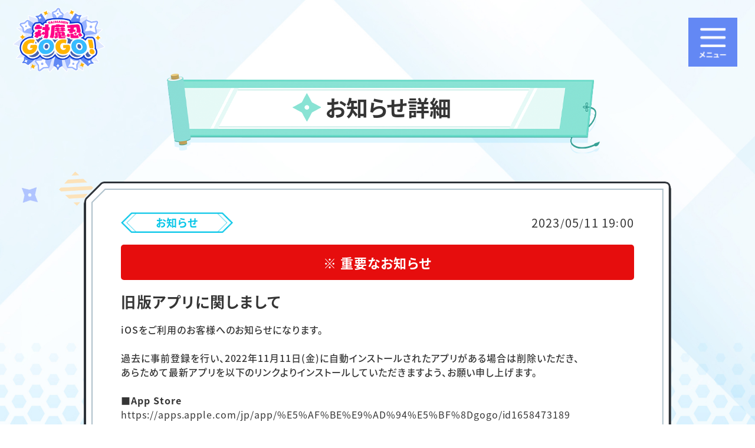

--- FILE ---
content_type: text/html; charset=utf-8
request_url: https://www.taimaningogo.com/news/detail/103
body_size: 17998
content:
<!DOCTYPE html>
<html lang="ja" class="active">
	<head>

		<meta http-equiv="Content-Type" content="text/html; charset=UTF-8" />
		<meta http-equiv="X-UA-Compatible" content="IE=edge,chrome=1" />

		<meta name="description" content="対魔忍シリーズ新作モバイルゲーム「対魔忍GOGO！」感度イーアンバイアクション！？簡単な操作で私でも対魔忍！">
		<meta name="keywords" content="ごーごー,近未来くノ一,taimanin,健全,ローグライク,アクション,カジュアル">
		<meta name="color-scheme" content="light dark">

		<title>NEWS｜対魔忍ＧＯＧＯ!</title>
						    <link href="/css/base.css" rel="stylesheet" type="text/css" media="all" />
    <link href="/css/details.css" rel="stylesheet" type="text/css" media="all" />
    <link rel="shortcut icon" href="/img/service/favicon.ico" />
    <script src="https://ajax.googleapis.com/ajax/libs/jquery/1.8.1/jquery.min.js" type="text/javascript"></script>
    <script type="text/javascript" src="https://cdnjs.cloudflare.com/ajax/libs/jquery-easing/1.4.1/jquery.easing.min.js"></script>

    <!-- font setting -->
    <script>
      (function(d) {
        var config = {
          kitId: 'zte0mwj',
          scriptTimeout: 3000,
          async: true
        },
        h=d.documentElement,t=setTimeout(function(){h.className=h.className.replace(/\bwf-loading\b/g,"")+" wf-inactive";},config.scriptTimeout),tk=d.createElement("script"),f=false,s=d.getElementsByTagName("script")[0],a;h.className+=" wf-loading";tk.src='https://use.typekit.net/'+config.kitId+'.js';tk.async=true;tk.onload=tk.onreadystatechange=function(){a=this.readyState;if(f||a&&a!="complete"&&a!="loaded")return;f=true;clearTimeout(t);try{Typekit.load(config)}catch(e){}};s.parentNode.insertBefore(tk,s)
      })(document);
    </script>
    <!-- /font setting -->

		<meta http-equiv="Content-Type" content="text/html; charset=UTF-8" />
		<meta name="format-detection" content="telephone=no">

								<meta name="viewport" content="width=1200">
				
		<meta name="twitter:card" content="summary_large_image">
		<meta name="twitter:site" content="@TAIMANINGOGO">
		<meta property="og:type" content="website">
		<meta property="og:title" content="対魔忍ＧＯＧＯ!">
		<meta property="og:url" content="https://www.taimaningogo.com/news">
		<meta property="og:site_name" content="対魔忍ＧＯＧＯ!">
		<meta property="og:description" content="対魔忍シリーズ新作モバイルゲーム「対魔忍GOGO！」感度イーアンバイアクション！？簡単な操作で私でも対魔忍！">
		<meta property="og:image" content="https://www.taimaningogo.com/img/sns_img_0qsAe0JXes.jpg">

		<!-- Global site tag (gtag.js) - Google Analytics -->
		<script async src="https://www.googletagmanager.com/gtag/js?id=UA-223056952-1"></script>
		<script>
			window.dataLayer = window.dataLayer || [];
			function gtag(){dataLayer.push(arguments);}
			gtag('js', new Date());
			gtag('config', 'UA-223056952-1');
		</script>

	</head>
	<body class="lock_anime">
		<div class="body_wrap">
						    <!-- loading ///////////////////////////////////////////////////////////////////////////////////////////////////// -->
    <div class="op_anime_s01">
        <div class="op_anime_s01_wrap">
            <div class="op_anime_s01_box">
                <div class="loading">
                    <img src="/img/service/loading.gif" alt="画像：ローディング">
                </div>
            </div>
        </div>
    </div>
    <!-- /loading -->


    <!-- click anime ///////////////////////////////////////////////////////////////////////////////////////////////////// -->
    <div class="click_anime">
        <div class="click_anime_wrap">
            <ul class="click_anime_box">
            </ul>
        </div>

        <ul class="click_anime_particle copy" style="display: none;">
            <li class="cpr">
                <div class="cpr_wrap">
                    <span><img src="/images/click_anime_particle01.png"></span>
                </div>
            </li>
        </ul>
        <ul class="click_anime_base copy" style="display: none;">
            <li class="cpb">
                <img src="/images/click_anime_particle_b.png">
            </li>
            <li class="cpb2">
                <img src="/images/click_anime_particle_b.png">
            </li>
        </ul>

    </div>
    <!-- /click anime -->


    <!-- common_bg ///////////////////////////////////////////////////////////////////////////////////////////////////// -->
    <div class="fix_back">
        <div class="fix_back_bg" alt="追従背景">

            <div class="particle_taget" alt="パーティクルアニメ">
                <div class="particle_taget_wrap">

                    <div class="particle_contents">
                    </div>
                    <div class="particle_copy" style="display: none;">
                        <div class="particle">
                            <div class="particle-base">
                                <div class="particle-base_wrap">
                                    <img src="/img/service/bg_particle1.png">
                                </div>
                            </div>
                        </div>
                    </div>

                </div>
            </div>

        </div>
    </div>

    <div class="modal_back"></div>
    <!-- /common_bg --> 

    <!-- header ///////////////////////////////////////////////////////////////////////////////////////////////////// -->
    <header class="header" alt="ポップアップメニュー">
        <div class="header_wrap">

            <div class="header_back"></div>
            <div class="header_menu">
                <div class="header_menu_close_btn">
                    <img src="/img/service/hedar_icon_close.png" alt="画像：閉じる">
                </div>
                <div class="header_menu_wrap">
                    <h2 class="header_menu_title">
                        <img src="/img/service/common_logo.png" alt="画像：ロゴ">
                    </h2>
                    <ul>
                        <li>
                            <a href="/">
                                <span class="large_text">ホーム</span><br>
                                <span class="small_text">HOME</span>
                            </a>
                        </li>
                        <li>
                            <a href="/news">
                                <span class="large_text">お知らせ</span><br>
                                <span class="small_text">NEWS</span>
                            </a>
                        </li>
                        <li>
                            <a href="/character">
                                <span class="large_text">対魔忍</span><br>
                                <span class="small_text">TAIMANIN</span>
                            </a>
                        </li>
                        <li>
                            <a href="/story">
                                <span class="large_text">ストーリー</span><br>
                                <span class="small_text">STORY</span>
                            </a>
                        </li>
                        <li>
                            <a href="/system">
                                <span class="large_text">システム</span><br>
                                <span class="small_text">SYSTEM</span>
                            </a>
                        </li>

                        <li>
                            <a href="/guide">
                                <span class="large_text">指南書</span><br>
                                <span class="small_text">GUIDE</span>
                            </a>
                        </li>

                        
                        <li>
                            <a href="/commic">
                                <span class="large_text">4コマ漫画</span><br>
                                <span class="small_text">COMICS</span>
                            </a>
                        </li>

                        <li>
                            <a href="https://www.youtube.com/@TAIMANINGOGO" target="_blank">
                                <span class="large_text">公式チャンネル</span><br>
                                <span class="small_text">MOVIE</span>
                            </a>
                        </li>

                        <li>
                            <a href="/faq">
                                <span class="large_text">よくある質問</span><br>
                                <span class="small_text">FAQ</span>
                            </a>
                        </li>
                        
                        <li>
                            <a href="/other/privacy">
                                <span class="large_text">プライバシーポリシー </span><br>
                                <span class="small_text">POLICY</span>
                            </a>
                        </li>

                    </ul>
                    <div class="header_share">
                        <div class="header_share_title">SHARE</div>
                        <div class="header_share_list">
                            <span class="icon_img">
                                                                <a href="https://twitter.com/share?text=%E5%AF%BE%E9%AD%94%E5%BF%8DGOGO%EF%BC%81%E5%85%AC%E5%BC%8F%E3%82%B5%E3%82%A4%E3%83%88&amp;url=https://www.taimaningogo.com/&amp;hashtags=%E5%AF%BE%E9%AD%94%E5%BF%8DGOGO%EF%BC%81" onclick="windowOpen(this.href, 550, 400);return false">
                                    <img src="/images/common_icon_twitter.png" alt="icon">
                                </a>
                            </span>
                            <span class="icon_img">
                                <a href="http://www.facebook.com/share.php?u=https://taimaningogo.com/" onclick="windowOpen(this.href, 550, 400);return false;">
                                    <img src="/images/common_icon_facebook.png" alt="icon">
                                </a>
                            </span>
                            <span class="icon_img">
                                <a href="https://social-plugins.line.me/lineit/share?url=https://www.taimaningogo.com" target="_blank">
                                    <img src="/images/common_icon_line.png" alt="icon">
                                </a>
                            </span>
                        </div>
                    </div>
                </div>
            </div>

        </div>
    </header>

    <div class="fix_icon_menu active" alt="メニューボタン">
        <div class="fix_icon_menu_wrap">
            <div class="fix_icon_menu_open">
                <img src="/img/service/hedar_icon_open.png" alt="menu">
            </div>
            <div class="fix_icon_menu_close">
                <img src="/img/service/hedar_icon_close.png" alt="close">
            </div>
        </div>
    </div>

    <div class="fix_lt">
        <ul>
            <li>
                <a href="/">
                    <picture>
                        <source media="(max-width: 600px)" srcset="/img/service/common_logo_sp.png">
                        <img src="/img/service/common_logo.png" alt="画像：共通ロゴ">
                    </picture>
                </a>
            </li>
        </ul>
    </div>
    <!-- /header -->  
			<style type="text/css"> h3{ background-color:#07c6e8; } </style>
	<main class="subpage" id="news_list">

		<!-- 03 -->
		<section class="sec">
			<div class="sec_wrap">
				<div class="sec_box">

					<div class="ttl">
						<span><h2>お知らせ詳細</h2></span>
					</div>
					<div class="ttl_ef">
						<div class="ttl_ef_wrap">
						</div>
					</div>


					<div class="contents">

																		
						<!-- details -->
						<div class="info_list info_details">
							<ul>
								<li class="main_frame important_item">
									<div class="info_details_wrap">

										<div class="info_list_box1">
											<div class="info_list_type">
												<span class="info_list_type4">お知らせ</span>
											</div>
											<div class="info_list_time">
												2023<span class="text_slash"></span>05<span class="text_slash"></span>11&nbsp;19<span class="text_colon"></span>00											</div>
										</div>

										<div class="info_list_box2">
											<h2 class="info_list_ttl">旧版アプリに関しまして</h2>
										</div>
																				
																				<div class="info_contents">
											iOSをご利用のお客様へのお知らせになります。<br>
<br>
過去に事前登録を行い、2022年11月11日(金)に自動インストールされたアプリがある場合は削除いただき、<br>
あらためて最新アプリを以下のリンクよりインストールしていただきますよう、お願い申し上げます。<br>
<br>
<span style="font-weight:bold;">■App Store</span><br>
<a href="https://apps.apple.com/jp/app/%E5%AF%BE%E9%AD%94%E5%BF%8Dgogo/id1658473189"　 class="info_desc_link">https://apps.apple.com/jp/app/%E5%AF%BE%E9%AD%94%E5%BF%8Dgogo/id1658473189</a>										</div>
																				
																			</div>
								</li>

							</ul>
						</div>
						<!-- /details -->


						<!-- more -->
						<div class="info_more info_back">
							<button class="btn_normal">
								<a onclick="history.back();">
									戻る
								</a>
							</button>
						</div>
						<!-- /more -->
						
						<script type="text/javascript">
							$(window).on('load',function() {
							  $('.btn_normal').mouseover(function(e) {
								$('.info_more').addClass("active");
							    })
							  $('.btn_normal').mouseout(function(e) {
								$('.info_more').removeClass("active");
							    })
							});
						</script>


					</div>

				</div>
			</div>
		</section>

	</main>
 
			    <footer>
        <div class="footer_wrap">
            <ul class="footer_share">
                				<li>
					<a href="https://twitter.com/share?text=%E5%AF%BE%E9%AD%94%E5%BF%8DGOGO%EF%BC%81%E5%85%AC%E5%BC%8F%E3%82%B5%E3%82%A4%E3%83%88&amp;url=https://www.taimaningogo.com/&amp;hashtags=%E5%AF%BE%E9%AD%94%E5%BF%8DGOGO%EF%BC%81" target="_blank">
						<img src="/images/common_icon_twitter.png" alt="icon">
					</a>
				</li>
				<li>
					<a href="http://www.facebook.com/share.php?u=https://taimaningogo.com/" target="_blank">
						<img src="/images/common_icon_facebook.png" alt="icon">
					</a>
				</li>
				<li>
					<a href="https://social-plugins.line.me/lineit/share?url=https://www.taimaningogo.com" target="_blank">
						<img src="/images/common_icon_line.png" alt="icon">
					</a>
				</li>

            </ul>

            <ul class="footer_link">
                <li>
                    <a href="/other/privacy" target="_self">
                        プライバシーポリシー 
                    </a>
                </li>
								                <li>
                    <a href="https://www.gremory.co.jp/contact.php" target="_blank">
                        メディア掲載・版権の利用
                    </a>
                </li>
            </ul>

            <div class="footer_logo">
                <img src="/img/service/common_logo.png" alt="icon">
            </div>
            
            <!--
            <ul class="footer_app">
                <li>
                    <a href="https://play.google.com/store/apps/details?id=jp.co.gremory.taimaningogo" onclick="ac_count(1)" target="_blank">
                        <img src="/img/service/btn_googleplay.png">
                    </a>
                </li>
                <li>
                    <a href="https://itunes.apple.com/jp/app/id1617078614?mt=8" onclick="ac_count(2)" target="_blank">
                        <img src="/img/service/btn_appatore.png">
                    </a>
                </li>
            </ul>
            -->
            <div class="footer_text">
                <p>
                    ※AppleとAppleのロゴは、米国およびその他の国で登録されたApple Inc.の商標です。<br>
                    ※Google Play および Google Play ロゴは、Google LLC の商標です。<br>
                </p>
            </div>


            <div class="footer_copy">
                <p>&copy; 2022 Gremory</p>
            </div>

            <!-- script //////////////////////////////////////////////////////////////////////////////// -->
            <script type="text/javascript" src="/js/basic.js"></script> 
            <!-- /script --> 

        </div>
    </footer>

    <script>
    // ウィンドウ生成
    function windowOpen(href, view_x, view_y) {
        if (typeof(view_x) == 'undefined' || view_x == null) { var view_x = 550; }
        if (typeof(view_y) == 'undefined' || view_y == null) { var view_x = 450; }

        window.open(encodeURI(decodeURI(href)),'sharewindow','width='+view_x+',height='+view_y+', personalbar=0, toolbar=0, scrollbars=1, resizable=!');
    }
    function link_url(link, blank) {
        if (typeof(blank) == 'undefined' || blank == "") {
            var blank = "";
        }
        if (blank == true) {
            location.href=link;
        } else {
            open(link, "_blank" ) ;
        }
    }
    </script>
					</div>
	</body>
</html>

--- FILE ---
content_type: text/css
request_url: https://www.taimaningogo.com/css/details.css
body_size: 222197
content:
@charset "UTF-8";

/*-----------------------------------------------------------------------------------------------------------------------------------------------------
-----------------------------------------------------
-----------------------------------------------------

common

-----------------------------------------------------
-----------------------------------------------------
---------------------------------------------------------------------------------------------------------------------------------------------------- */
.anc {
	display: block;
	height: 0;
	margin: 0;
	padding: 0;
	position: relative;
	top: -120px;
}
.pc{
	display: block;
}
.sp {
	display: none;
}
.tb {
	display: none;
}
html *{
	font-family: source-han-sans-cjk-ja, sans-serif;
	font-weight: 400;
	font-style: normal;
	background-color: transparent;
	color: #364f63;
	color: #353535;
	font-feature-settings: "palt";
	letter-spacing:0.06em;
	/* text-align: center; */
}
html *.reset_transition,
html .reset_transition *{
	transition:0s !important;
}
a:hover{
}
html{
    width: 100%;
}
body{
    width: 100%;
    min-width: 1100px;
}
.body_wrap{
	width: 100%;
	overflow-x: hidden;
	overflow-y: hidden;
}
main{
	position: relative;
    z-index: 3;
}
footer{
}
img{
}
.sec{
	position: relative;
	text-align: center;
}
.sec_wrap{
	min-width: 1100px;
	width: 1100px;
	margin:auto;
	padding: 0 50px;
}
main.subpage{
	padding-top: 120px;
}
.br{
	display: block;
}
.impotrant_br{
	display: block;
}
.ttl{
	text-align: center;
	font-size: 0px;
	margin-bottom: 40px;
	position: relative;
	left: 10px;
}
.ttl h2,
.ttl span{
	text-align: center;
	font-size: 37px;
	font-weight: 500;
	font-feature-settings: "palt";
}
.ttl:before{
	content:
	'';
	width: 130px;
	background-image: url(../images/ttl_bg01.png);
	background-position: right;
}
.ttl:after{
	content:'';
	width:160px;
	background-image: url(../images/ttl_bg03.png);
}
.ttl span,
.ttl:before,
.ttl:after{
	vertical-align:top;
	height:140px;
	line-height:140px;
	display:inline-block;
	/* position: relative; */
	/* left: 10px; */
}
.ttl h2{
	margin-top: -8px;
	margin-left:-10px;
	letter-spacing: 0;
	font-weight:700;
	transition: 0.3s 0.5s;
	transform:scale(1);
}
.ttl h2:before{
	content:'';
	display:inline-block;
	width:55px;
	height:140px;
	background-image:url(../images/ttl_syuriken.png);
	background-size:auto;
	background-position:center left;
	background-repeat:no-repeat;
	vertical-align:top;
}
.ttl span{
	position:
	relative;
	width: 450px;
	white-space: nowrap;
	transition:0.3s;
	background-image: url(../images/ttl_bg02.png);
	background-size: 100% 100%;
}
.ttl.long span{
	width:450px;
}


.ttl.lock span,
.lock_anime .ttl span{
	width:0;
}
.ttl.lock h2,
.lock_anime .ttl h2{
	opacity:0;
	transform:scale(1.3);
	transition:0.5s;
}

.sttl.type01{
	font-size: 14px;
	font-weight:500;
	line-height:18px;
	padding: 0 20px 20px;
	/* color: #353535; */
}
.sttl.type01:before,
.sttl.type01:after{
	content:
	'';
	display:
	inline-block;
	width:9px;
	height:9px;
	background-color: #364f63;
	vertical-align:
	bottom;
	margin:0px 15px 4px;
}
.sttl.type2{
}
.normal_text{
	font-size: 14px;
	line-height: 1.8;
	font-weight: 400;
	margin-bottom: 25px;
	transform: rotate(0.03deg);
	/* text-shadow: -3px 1px 0 #FFF, -1px -1px 0 #FFF,
              -1px 1px 0 #FFF, 1px -1px 0 #FFF,
              0px 1px 0 #FFF,  0-1px 0 #FFF,
              -1px 0 0 #FFF, 1px 0 0 #FFF; */
}
.normal_text a,
.normal_link,
.bottom a{
	color: #6388f4;
	text-decoration: none;
	transition:0.5s;
}
.normal_text a:hover,
.normal_link:hover,
.bottom:hover a{
	opacity:0.5;
}
.normal_box{
	width: 100%;
	margin-bottom: 25px;
}
.normal_box:after,
.normal_box:before{
	content: '';
	width: 100%;
	display: block;
	padding: 4.5% 0 0;
}
.normal_box:before{
	background-image: url(../images/normal_box01.png);
	background-position: center bottom;
	background-size: 100%;
	background-repeat:no-repeat;
}
.normal_box:after{
	background-image: url(../images/normal_box02.png);
	background-position: center top;
	background-size: 100%;
	background-repeat:no-repeat;
}
.normal_box_wrap{
	width: 100%;
	background-image: url(../images/normal_box03.png);
	background-position: center;
	background-size: 100%;
	line-height: 1.5;
	font-size: 16px;
	padding: 15px 75px;
}
.btn_normal,
.normal_btn,
.btn_d{
	width: 350px;
	line-height: 1;
	position: relative;
	margin: auto;
	display: inline-block;
	font-weight: 500;
	font-size: 18px;
	margin-bottom: 25px;
}
.btn_normal a,
.normal_btn a,
.btn_d a{
	width: 100%;
	display: block;
	color: #FFF !important;
	font-weight:400;
	width: 350px;
	line-height: 63px;
	height: 74px;
	background-image: url(../images/normal_btn_base.png);
	background-size: 100% 100%;
	background-position: center;
	background-repeat:no-repeat;
	transition: 0.3s;
}
.btn_normal a:after,
.normal_btn a:after,
.btn_d a:after{
	content: '';
	display: block;
	width: 10px;
	height: 10px;
	margin-top: 0px;
	border-top: solid 2px #ffffff;
	border-right: solid 2px #ffffff;
	transform: rotate(45deg);
	position: absolute;
	top: 27px;
	right: 11%;
	pointer-events:none;
}
.btn_normal a:hover:after,
.normal_btn a:hover:after,
.btn_d a:hover:after{
}
.btn_normal.type_re.type_re a:after{
	transform: rotate(-135deg);
	right:auto;
	left: 13%;
}

.btn_normal:hover a,
.normal_btn:hover a,
.btn_d:hover a{
	transform:scale(0.90);
	transition: 0.3s cubic-bezier(0.06, 0.92, 0.61, 1.69) !important;
	opacity: 1;
}
.ttl_ef{
	position:
	absolute;
	top: -100px;
	left:50%;
	margin-left: -140px;
	transform: scale(1.5);
	z-index: 100;
	pointer-events: none;
}
.top .ttl_ef{
	top: -20px;
}
.ttl_ef_wrap{
    width:300px;
    height:300px;
    background:url(../images/ef_bakuhatu.png) no-repeat;
    animation: 0.8s bakuhatu1 steps(20) 1;
	animation-delay: 0s;
	animation-fill-mode: forwards;
	pointer-events:none;
}
.ttl.lock + .ttl_ef .ttl_ef_wrap,
.lock_anime .ttl_ef_wrap{
    animation: none;
}
@keyframes bakuhatu1 {
    to{
        background-position: -6000px 0;
    }
}






/* =================================== */
@media only screen and (max-width: 600px) {
/* =================================== */
	
	*:hover{
		opacity:1 !important;
	}
	.pc{
		display: none !important;
	}
	.sp {
		display: block !important;
	}
	.tb {
		
	}
	html.mobile{
	}
	html{
	}
	body{
	    width: 100%;
	    min-width: 100%;
	}
	.anc {
		display: block;
		height: 0;
		margin: 0;
		padding: 0;
		position: relative;
		top: 0;
	}
	.sec_wrap{
		min-width: 100%;
		width: 100%;
		margin:
		auto;
		padding: 0 3.5vw;
	}
	main.subpage{
		padding-top: 22vw;
	}
	.ttl{
		font-weight: 500;
		margin-bottom: 4vw;
		position: relative;
		left: -1.2vw;
		transform: scale(1.06);
		margin-left: 0px;
	}
	.ttl:after,
	.ttl:before{
		background-size:101% 100%;
		background-repeat:
		no-repeat;
		width: 18%;
	}
	.ttl:after,
	.ttl:before,
	.ttl h2,
	.ttl span{
		height: 20vw;
		line-height:12vw;
		/* font-size:5.5vw; */
	}
	.ttl.long span,
	.ttl span{
		width: 57%;
	}
	.ttl h2{
		position:
		absolute;
		left:50%;
		width: 100%;
		margin-left: -47%;
		font-size: 5.5vw;
		margin-top: 3.0vw;
		transition:0s;
	}
	.ttl h2:before {
		display:none;
	}
	.ttl.lock span,
	.lock_anime .ttl span{
		width: 57%;
	}
	.ttl.lock h2,
	.lock_anime .ttl h2{
		opacity: 1;
		transform: scale(1);
		transition:0.5s 0.5s;
	}
	.ttl_ef {
	    position: absolute;
	    top: calc( -160px + 10vw );
	    left: 50%;
	    margin-left: -150px;
	    transform: scale(1.0);
	}
	.sttl.type01{
		font-size: 3.5vw;
		line-height: 5vw;
		padding: 0 0 3vw;
		letter-spacing: 0px;
	}
	.sttl.type01:before,
	.sttl.type01:after{
		content:'';
		display:inline-block;
		width:2.1vw;
		height:2.1vw;
		background-color:#353535;
		vertical-align:bottom;
		margin:0px 2vw 1.5vw;
	}
	.normal_text{
		font-size: 3.2vw;
		padding: 0 3vw;
		margin-bottom: 5vw;
		text-align: left;
	}
	.normal_text .br{
		display: inline;
	}
	.normal_text .impotrant_br{
		display: block;
	}
	.normal_box{
	}
	.normal_box:after,
	.normal_box:before{
	}
	.normal_box:before{
	}
	.normal_box:after{
	}
	.normal_box_wrap{
		width: 100%;
		font-size: 14px;
		padding: 0 7.5vw;
		text-align: left;
	}
	.btn_normal,
	.normal_btn,
	.btn_d{
		width: 100%;
		font-size: 4.5vw;
		margin: 0 0 0;
		padding:0;
	}
	.btn_normal a, .normal_btn a, .btn_d a {
	    width: 100%;
	    line-height: 15vw;
	    height: 18vw;
	    font-weight: 500;
	    letter-spacing: 0;
	    background-image: url(../images/normal_btn_base.png);
	    background-size:
	    contain;
	    background-position: center;
	    background-repeat: no-repeat;
	    transform: scale(0.92);
	    position:
	    relative;
		top:-1vw;
	}	
	.btn_normal a:after, .normal_btn a:after, .btn_d a:after {
		width: 2.5vw;
		height: 2.5vw;
		margin-top: -2.3vw;
		border-top: solid 2px #FFF;
		border-right: solid 2px #FFF;
		top: 50%;
		right: 15%;
	}
	.btn_normal.type_re a:after{
		right:auto;
		left: 15%;
	}

/* =================================== */
}
/* =================================== */





/*-----------------------------------------------------------------------------------------------------------------------------------------------------
-----------------------------------------------------
-----------------------------------------------------

op_anime

-----------------------------------------------------
-----------------------------------------------------
---------------------------------------------------------------------------------------------------------------------------------------------------- */

.loading{
	position: absolute;
	top: 50%;
	left: 50%;
	margin-top: -75px;
	margin-left: -75px;
}
.loading img{
	transform: scale(0.7);
}
.end_anime .loading img{
}
.op_anime_s01.lock_anime{
	opacity: 1;
}
.op_anime_s01.end_anime{
	opacity: 0;
	pointer-events:none;
}
.op_anime_s01{
	position: fixed;
	top: 0;
	left:0;
	z-index: 4000;
	display:block;
	pointer-events:none;
	opacity: 1;
	transition: 0.5s;
	background-color: #FFF;
}
.op_anime_s01_wrap{
	position: relative;
	width:100vw;
	height:100vh;
	display:block;
}
/* =================================== */
@media only screen and (max-width: 600px) {
/* =================================== */





	
/* =================================== */
}
/* =================================== */





/*-----------------------------------------------------------------------------------------------------------------------------------------------------
-----------------------------------------------------
-----------------------------------------------------

header

-----------------------------------------------------
-----------------------------------------------------
---------------------------------------------------------------------------------------------------------------------------------------------------- */
header{
	color: #1a1416;
	width: 550px;
	position: fixed;
	z-index: 500;
	top:0;
	right: -680px;
	text-align: right;
	transition: 0.5s;
}
header.click_action{
	right: 0;
}
header .header_wrap{
	position: relative;
}
/*back*/
.header_back{
	width: 750px;
	height: 150vh;
	position: absolute;
	z-index: 490;
	top: -25vh;
	right: -80px;
	/* background-image: url(../images/normal_box03.png); */
	background-color: #FFF;background-position:left;
	background-size:120% 100%;
}
/*menu*/
.header_menu{
	text-align: left;
	padding: 12% 8% 0;
	width: 100%;
	height: 100vh;
	position: relative;
	z-index: 500;
}
.header_menu *{
	color:#353535;
}
.header_menu_wrap{text-align: center;}
.header_menu_title{
	font-size: 45px;
	margin-bottom: 10%;
}
.header_menu .large_text{
	font-size: 20px;
	line-height: 1;
	display:
	block;
	padding-left: 12px;
	font-feature-settings: "palt";
	letter-spacing: 0;
	color: #353535;
}
.header_menu .small_text{
	/*color:#ffb400;*/
	line-height: 1;
	font-size: 12px;
	margin-top: 7px;
	display:
	block;
	padding-left: 12px;
	color: #353535;
}
.header_menu ul{
	font-size: 0;
	margin-bottom: 20px;
	text-align: left;
}
.header_menu li{
	border-left: solid 7px #ffb400;
	display: inline-block;
	width: 49%;
	margin: 0 2% 30px 0;
}
.header_menu li:nth-child(2n){
	border-left-color: #36bbff;
	margin-right:0;
}
.header_menu li.lock{
	filter:grayscale(1);
	opacity:0.5 !important;
	pointer-events:none;
}
.header_menu li a{
	display: inline-block;
	text-align: left;
}
.header_share{
	position: relative;
	text-align: left;
	vertical-align: middle;
}
.header_share .header_share_title{
	font-size: 18px;
	display: inline-block;
	margin-right: 10px;
	margin-bottom: 0;
	vertical-align: middle;
}
.header_share .header_share_list{
	display: inline-block;
	vertical-align: middle;
}
.header_share .header_share_list .icon_img{
	display: inline-block;
}
.header_share .header_share_list .icon_img img{
	width: 35px;
}

/* anime */
.header a{
	display:block;
	opacity: 1;
	transition: 0.5s;
	position:relative;
	width:100%;
}
.header a:hover{
	opacity: 0.5;
	transition: 0.3s;
}
.header_menu_title{
	transition: 1s;
	opacity: 0;
	right: -30px;
}
header.click_action .header_menu_title{
	opacity: 1;
	right: 0px;
	transition: 1s;
}
header .header_menu_title img{
	width: 306px;
	margin-right: 50px;
}
header .header_menu_close_btn{
	position: absolute;
	top: 25px;
	right: 25px;
}
header .header_menu_close_btn img{
	width:35px;
}
header .header_menu_close_btn:hover img{
	opacity:0.5;
}
.header_share{
}
header.click_action .header_share{
}
.header_menu li{
	transition: 0.5s 0s;
	position: relative;
	opacity: 0;
	right: -15px;
}
header.click_action .header_menu li{
	opacity: 1;
	right: 0px;
}
header.click_action .header_menu li:nth-child(1){
	transition: 0.5s 0.05s;
}
header.click_action .header_menu li:nth-child(2){
	transition: 0.5s 0.10s;
}
header.click_action .header_menu li:nth-child(3){
	transition: 0.5s 0.15s;
}
header.click_action .header_menu li:nth-child(4){
	transition: 0.5s 0.20s;
}
header.click_action .header_menu li:nth-child(5){
	transition: 0.5s 0.25s;
}
header.click_action .header_menu li:nth-child(6){
	transition: 0.5s 0.30s;
}
header.click_action .header_menu li:nth-child(7){
	transition: 0.5s 0.35s;
}
header.click_action .header_menu li:nth-child(8){
	transition: 0.5s 0.40s;
}
header.click_action .header_menu li:nth-child(9){
	transition: 0.5s 0.45s;
}
header.click_action .header_menu li:nth-child(10){
	transition: 0.5s 0.50s;
}
header.click_action .header_menu li:nth-child(11){
	transition: 0.5s 0.55s;
}
header.click_action .header_menu li:nth-child(11){
	transition: 0.5s 0.55s;
}
.header_back{
	right: -200px;
	transform: rotate(-4deg);
	transition: 0.5s;
}
header.click_action .header_back{
	right: -160px;
	transform: rotate(-4deg);
	transition: 0.5s;
	box-shadow: 0 1.9px 2.5px rgb(114 141 170 / 7%),
    0 5px 6.1px rgb(30 65 103 / 8%),
    0 10.1px 11.4px rgb(0 92 192 / 9%);
}

/* =================================== */
@media only screen and (max-width: 600px) {
/* =================================== */
	
	header{
		width: 100vw;
		top:0;
		right: 0;
	}
	header.click_action{
		right: 0;
	}
	/*back*/
	header .header_back{
		width: 100%;
		height: 150vh;
		top: -25vh;
		right: 0px;
	}
	/*menu*/
	header .header_menu{
		padding: 15vw 4vw 0 4vw;
		width: 100%;
		height: 100vh;
	}
	header .header_menu_wrap{
	}
	header .header_menu_close_btn {
	    position: absolute;
	    top: 3vw;
	    right: 3vw;
	}
	header .header_menu_title{
		margin-bottom: 8vw;
	}
	header .header_menu_title img{
		width:300px;
		max-width:70%;
		margin-right: 0;
	}
	
	header .header_menu .large_text{
		font-size: 0.9rem;
		font-weight: 500;
		line-height: 1;
		padding-left: 6%;
		letter-spacing: 0;
	}
	header .header_menu .small_text{
	    font-size: 0.5rem;
	    padding-left: 6%;
	}
	header .header_menu ul{
		font-size: 0;
		margin-bottom: 40px;
	}
	header .header_menu li{
		margin-bottom: 5vw;
		border-left-width:1.5vw;
		width: 48%;
	}
	.header_menu li:nth-child(2n){
		width: 48%;
	}
	/*share*/
	.header_share{
	}
	.header_share .header_share_title{
		font-size: 0.8rem;
		margin-right: 2vw;
	}
	.header_share .header_share_list .icon_img img{
		width: 40px;
	}

	/* anime */
	header{
		right: -100vw;
	}
	header.click_action{
		right: 0;
	}

	.header_back{
		transform: rotate(0deg);
		right:0;
	}
	header.click_action .header_back{
		transform: rotate(0deg);
		right:0;
	}
	
/* =================================== */
}
/* =================================== */







/*-----------------------------------------------------------------------------------------------------------------------------------------------------
-----------------------------------------------------
-----------------------------------------------------

modal_back

-----------------------------------------------------
-----------------------------------------------------
---------------------------------------------------------------------------------------------------------------------------------------------------- */
.modal_back{
	position: fixed;
	top: 0;
	left:0;
	right: 0;
	z-index: 250;
	content:"";
	width:100vw;
	height:100vh;
	display:block;
	display: none;
	background-color: #000;
	background-position: center center;
	background-repeat: no-repeat;
	background-size: cover;
	opacity: 0;
	transition: 0.5s;
}
.modal_back.click_action{
	display: block;
	opacity: 0;
	/*animation:0.5s ease-in 0s forwards opacity003;*/
}
@keyframes opacity003 {
	0%{
	    opacity: 0;
	}
	100% {
	    opacity: 0.8;
	}
}

/* =================================== */
@media only screen and (max-width: 600px) {
/* =================================== */
	
	.modal_back.click_action{
		display: block;
		opacity: 0.8;
		/*animation:0.5s ease-in 0s forwards opacity003;*/
	}
	
/* =================================== */
}
/* =================================== */









/*-----------------------------------------------------------------------------------------------------------------------------------------------------
-----------------------------------------------------
-----------------------------------------------------

fix_icon_menu

-----------------------------------------------------
-----------------------------------------------------
---------------------------------------------------------------------------------------------------------------------------------------------------- */
.fix_icon_menu{
	position: fixed;
	top: 30px;
	right:30px;
	z-index: 110;
	transition:0.5s;
	cursor:pointer;
}
.fix_icon_menu_wrap{
	position:relative;
}
.fix_icon_menu_close{
	position:absolute;
	top:0px;
}
.fix_icon_menu .fix_icon_menu_open img{
	display: inline-block;
	pointer-events: none;
	height: 83px;
}
.fix_icon_menu .fix_icon_menu_close img{
	display: inline-block;
	height: 75px;
	opacity: 0;
	position: relative;
	pointer-events: none;
}



.fix_lt{
	position: fixed;
	z-index: 110;
	display:block;
	transition:0.5s;
}
.fix_lt li{
	display:inline-block;
}
.fix_lt{
	left: 40px;
	top: 25px;
}
.fix_lt img{
	height: 85px;
	transform:
	scale(1.3);
}
.fix_lt:hover{
	opacity:0.5;
}




/*anime*/
.fix_icon_menu{
	opacity:1;
	top:-100px;
}
.fix_icon_menu:hover{
	opacity:0.5 !important;
}
.fix_icon_menu.active{
	opacity:1;
	top: 30px;
}


.fix_lt.delay,
.fix_icon_menu.delay{
	top:-100px !important;
}
.fix_lt.delay.delay_open{
	top: 25px !important;
}
.fix_icon_menu.delay.delay_open{
	top: 30px !important;
}









/* =================================== */
@media only screen and (max-width: 600px) {
/* =================================== */
	
	.fix_icon_menu{
		top:0;
		right:0;
		height: auto;
		z-index:200;
		padding:0 3.5vw 0 0;
	}
	.fix_icon_menu_wrap{
	}
	.fix_icon_menu_close{
	}
	.fix_icon_menu .fix_icon_menu_open img{
		height: 12vw;
	}
	/* anime */
	.fix_icon_menu{
		opacity:1;
		top:-100px;
	}
	.fix_icon_menu:hover{
		transform:scale(1);
		opacity:1;
	}
	.fix_icon_menu.active{
		opacity:1;
		top: 3.5vw;
	}
	.fix_lt{
		left: 0vw;
		top:0vw;
		padding: 0 3.5vw;
	}
	.fix_lt img{
		height: 15vw;
		transform: scale(1);
		margin-top: 2.5vw;
	}


	
/* =================================== */
}
/* =================================== */




/*-----------------------------------------------------------------------------------------------------------------------------------------------------
-----------------------------------------------------
-----------------------------------------------------

top

-----------------------------------------------------
-----------------------------------------------------
---------------------------------------------------------------------------------------------------------------------------------------------------- */
.top section{
	position: relative;
	text-align: center;
	color: #FFF;
	z-index:100;
	/* margin-bottom: 80px; */
	overflow: hidden;
}

/* =================================== */
@media only screen and (max-width: 600px) {
/* =================================== */
	
	.top section{
	}
	.top .ttl_ef{
		display:none;
	}
/* =================================== */
}
/* =================================== */






/*-----------------------------------------------------------------------------------------------------------------------------------------------------
-----------------------------------------------------
-----------------------------------------------------

top_sec01

-----------------------------------------------------
-----------------------------------------------------
---------------------------------------------------------------------------------------------------------------------------------------------------- */
.top_sec01{
	background-image:
	url(../images/top_sec01_bg.png);
	background-position: center;
	background-repeat: no-repeat;
	background-attachment: fixed;
	background-size:
	cover;
	border-bottom: #c1f5f8 solid 15px;
	text-align:
	center;
	margin-bottom: 40px;
}
.top_sec01:after{
	content:'';
	display:block;
	width:100%;
	height:5px;
	background-color:#7bdee5;
}
.top_sec01 .sec_wrap{
	width: 100%;
	max-width:1600px;
	position:relative;
}


.top_sec01 .top_main_header{
	position:
	absolute;
	z-index:100;
	text-align:
	left;
	left:0;
	top:0;
	width:100%;
	height:139px;
	background-image:
	url(../images/top_main_header_bg.png);
	background-size:
	auto 100%;
	background-position: left center;
}
.top_sec01 .top_main_header_wrap{
	position:relative;
}
.top_sec01 .sns_list{
	position:
	absolute;
	right:0;
	top: 20px;
	height:48px;
	overflow:
	hidden;
	background-image:
	url(../images/top_sns_list_bg.png);
	background-position:
	left center;
	padding: 0 25px 0 35px;
}
.top_sec01 .sns_list li{
	display:block;
	float:left;
}
.top_sec01 .sns_list li img{
	height: 29px;
	margin: 9px 1px 0;
	transition:0.5s;
}
.top_sec01 .sns_list li img:hover{
	opacity:0.6;
}
.top_sec01 .sns_list li.text_li{
	line-height:48px;
	margin-right: 5px;
	font-size: 13px;
	font-weight:600;
	color:#ea4d71;
}
.top_sec01 .sns_list li img{
	line-height:48px;
}
.top_sec01 .link_list{
	padding-left:20px
;
	padding-top: 5px;
}
.top_sec01 .link_list li{
	display:block;
	float:left;
	position:relative;
}
.top_sec01 .link_list li a{
	display:
	inline-block;
	font-size:14px;
	color:#45547e;
	font-weight:500;
	padding: 20px 12px 20px 21px;
	margin: 10px 0 0;
	letter-spacing:0;
}
.top_sec01 .link_list li a:before{
	display:inline-block;
	content:'';
	background-image:url(../images/top_link_list_icon.png);
	background-position:center;
	background-size:100%;
	background-repeat:no-repeat;
	height:16px;
	width:16px;
	position:absolute;
	top:31px;
	left:2px;
}
.top_sec01 .link_list li.lock a:before{
	background-image:url(../images/top_link_list_icon_lock.png);
	opacity:0.3 !important;
}
.top_sec01 .link_list li a:hover{
	transition:0.5s;
}
.top_sec01 .link_list li a:hover::before{
	transform:rotate(10000deg);
	transition:30s linear;
}
.top_sec01 .link_list li.lock a:hover::before{
	transform:rotate(0deg);
	transition:0s;
}



.top_sec01 .link_list li.logo_li img{
	width: 90px;
	margin-right:15px;
	margin: 5px 15px 0 0;
}
.top_sec01 .top_main{
	position:relative;
	z-index:10;
	padding: 140px 0 70px;
}
.top_sec01 .logo,
.top_sec01 .chara01,
.top_sec01 .kemuri,
.top_sec01 .hosi{
	position:absolute;
	width: 100%;
}
.top_sec01 .logo{
	z-index:20;
}
.top_sec01 .chara01{
	z-index:19;
}
.top_sec01 .hosi {
	z-index:16;
	transform:
	scale(1.0);
	/* mix-blend-mode:overlay; */
}
.top_sec01 .kemuri{
	position:relative;
	z-index:15;
}
.top_sec01 .logo img,
.top_sec01 .chara01 img,
.top_sec01 .kemuri img,
.top_sec01 .hosi img{
	max-width: 1200px;
	min-width:900px;
	width: 85%;
}

.top_sec01 .copy01,
.top_sec01 .copy02{
	position:absolute;
	z-index:30;
	left:50px;
}
.top_sec01 .copy02{
	margin-left:60px;
}
.top_sec01 .pre_banner{
	position:absolute;
	z-index:30;
	right: -30px;
	bottom: 70px;
}
.top_sec01 .pre_banner_wrap{
	position:relative;
}
.top_sec01 .pre_banner span img{
	width:380px;
	height:380px;
	transform:scale(0.9);
}
.top_sec01 .pre_banner span.hover img{
	position:absolute;
	top:0;
	left:0;
	display:none;
}
.top_sec01 .pre_banner a{
	position:absolute;
	z-index:10;
	top:34%;
	left:25%;
	display:block;
	width:200px;
	height:200px;
	background-color:transparent;
}
.top_sec01 .gogobg{
	position:absolute;
	z-index:5;
	top:-150px;
	height:0;
	display:none;
}

/* anime */
.top_sec01 .top_main_header{
	top:0px;
	transition: 1.0s 1.0s;
}
.tran0 .top_sec01 .top_main_header{
	transition: 0s 0s top !important;
}
.lock_anime .top_sec01 .top_main_header{
	top:-180px;
}
.top_sec01 .copy01{
	top:20%;
	transition:1.5s 1.5s;
}
.top_sec01 .copy02{
	top:35%;
	transition:1.5s 1.5s;
}
.lock_anime .top_sec01 .copy01{
	top: -100vh;
}
.lock_anime .top_sec01 .copy02{
	top:calc( 240px + 100vh );
}

.tran0 .top_sec01 .copy01,
.tran0 .top_sec01 .copy02{
	transition:0s 0s;
}

.top_sec01 .chara01{
	animation:5s ease-in-out infinite scaleloop01;
	animation-delay: 0s;
}
.top_sec01 .kemuri{
	animation:5s ease-in-out infinite scaleloop04;
	animation-delay: 0s;
}
.top_sec01 .hosi{
	animation-delay: 0s;
}
.lock_anime .top_sec01 .hosi,
.lock_anime .top_sec01 .chara01,
.lock_anime .top_sec01 .kemuri{
	animation:none;
}

.top_sec01 .top_main{
	transform:scale(1.0);
	transition:1.5s cubic-bezier(0.66, 0.12, 0.34, 0.99);
}
.lock_anime .top_sec01 .top_main{
	transform:scale(2);
}
.tran0 .top_sec01 .top_main{
	transform:scale(1);
	transition:0s 0s;
}

.top_sec01 .hosi{
	transform:scale(1);
	transition: 1.5s 1.0s cubic-bezier(0.66, 0.12, 0, 1.39);
}
.lock_anime .top_sec01 .hosi{
	transform:scale(0.5);
}
.tran0 .top_sec01 .hosi{
	transform:scale(1);
	transition:0s 0s;
	/*transition:1.5s 0s cubic-bezier(0.66, 0.12, 0.34, 0.99);*/
}
.top_sec01 .pre_banner{
	animation:0.8s ease-in-out 2.2s both bound01;
}
.tran0 .top_sec01 .pre_banner{
	animation:0s ease-in-out 0s both bound01;
}

@keyframes scaleloop01{
	0%{
	    transform:scale(0.94);
	}
	50% {
	    transform:scale(0.97);
	}
	100% {
	    transform:scale(0.94);
	}
}

@keyframes scaleloop04{
	0%{
	    transform:scale(1.02);
	}
	50% {
	    transform:scale(1.0);
	}
	100% {
	    transform:scale(1.02);
	}
}
@keyframes scaleloop06{
	0%{
	    transform:scale(1.13);
	}
	50% {
	    transform:scale(1.1);
	}
	100% {
	    transform:scale(1.13);
	}
}
@keyframes bound01{
	0%{
	    opacity:0;
		transform:scale(0.0);
	}
	1%{
	    opacity:1;
		transform:scale(0.0);
	}
	60% {
		transform:scale(1.2);
	}
	80% {
		transform:scale(0.95);
	}
	90% {
		transform:scale(1.02);
	}
	100% {
		transform:scale(1);
	}
}

.top_sec01 .pre_banner a:hover + .pre_banner_img .normal img{
	opacity:0;
}
.top_sec01 .pre_banner a:hover + .pre_banner_img .hover img{
	display:block;
	opacity:1;
	transform:scale(0.9);
	transition:0.5s;
	animation:0.1s linear 0s 3 dododoanime;
}

/* =================================== */
@media only screen and (min-width: 1920px) {
/* =================================== */
	.top_sec01 .top_main_header{
		background-image:url(../images/top_main_header_bg.png);
		background-size:100% 100%;
	}
/* =================================== */
}
/* =================================== */


/* =================================== */
@media only screen and (max-width: 1200px) {
/* =================================== */
	.top_sec01 .pre_banner{
		right: -50px;
		bottom: 10px;
	}
	.top_sec01 .pre_banner span img{
		transform:scale(0.75);
	}
	.top_sec01 .copy01 img,
	.top_sec01 .copy02 img{
		width:40px;
	}
	
	.top_sec01 .copy01{
		top:23%;
	}
	.top_sec01 .copy02{
		margin-left:50px;
		top:38%;
	}
/* =================================== */
}
/* =================================== */



/* =================================== */
@media only screen and (max-width: 600px) {
/* =================================== */
	
	.top .top_sec01{
		z-index: 100;
		background-size: auto 100%;
		background-attachment: scroll;
		border-bottom: #c1f5f8 solid 2vw;
	}
	.top .sec_wrap{
		width:100vw;
		/*overflow:auto;*/
	}
	.top .top_sec01 .sec_wrap{
		padding:0;
	}
	.top_sec01{
		background-size:140%;
		transition:2s;
	}
	.top_main_header{
		display:none;
	}
	.top_sec01 .top_main{
		position:relative;
		z-index:10;
		margin-top: 0px;
		overflow:hidden;
	}
	.top_sec01 .logo{
		position:absolute;
		z-index:20;
	}
	.top_sec01 .chara01{
		position:absolute;
		z-index:19;
	}
	.top_sec01 .chara02{
		position:absolute;
		z-index:18;
	}
	.top_sec01 .chara03{
		position:absolute;
		z-index:17;
	}
	.top_sec01 .kemuri{
		position:relative;
		z-index:15;
	}
	.top_sec01 .hosi{
		display: block;
	}
	.top_sec01 .hosi img,
	.top_sec01 .logo img,
	.top_sec01 .chara01 img,
	.top_sec01 .kemuri img{
		width: 103%;
		min-width:0;
		max-width:1000%;
		margin:0 -25% 0 -25%;
	}
	.top_sec01 .hosi img{
		transform:scale(1);
	}
	.top_sec01 .kemuri img{
	}
	.top_sec01 .copy01,
	.top_sec01 .copy02{
		
	}
	.top_sec01 .copy01{
		position:absolute;
		z-index:30;
		right:auto;
		left:3.5vw;
		top: 41vw;
		margin:0px
	}
	.top_sec01 .copy02{
		position:absolute;
		z-index:30;
		left:auto;
		right:3.5vw;
		top:43vw;
		margin:0px
	}
	.top_sec01 .copy01 img,
	.top_sec01 .copy02 img{
		width:7.0vw;
	}
	.top_sec01 .pre_banner{
		position:fixed;
		z-index: 2094;
		left:0;
		top:auto;
		bottom:-50vw;
		right:auto;
		margin:0 0 0 -10vw;
		transition:0.5s;
	}
	.top_sec01 .pre_banner.active{
		/*bottom:8vw;*/
	}
	.top_sec01 .pre_banner span img{
		width:50vw;
		height:auto;
		transform:scale(1);
	}
	.top_sec01 .pre_banner span.hover img{
		position:absolute;
		top:0;
		left:0;
		display:none;
	}
	.top_sec01 .gogobg{
		display:none;
	}

	.top_sec01 .top_main{
		height: auto;
		padding: 10vw 0 23vw;
	}
	.lock_anime .top_sec01 .top_main{
		height:150vh
	}
	
/* =================================== */
}
/* =================================== */


/*add top_sec01 hosi2*/
.hosi{
	display: none;
}
.hosi2{
	width: 0px;
	height: 0px;
	background-color: #23232330;
	z-index: 16;
	position: absolute;
	top: 50%;
	left: 50%;
	margin: 0;
}
.hosi2_item{
	position: absolute;
}

.hosi2_item img{
	width:70px;
	height: 70px;
	margin: -35px 0 0 -35px;
	animation: 6s cubic-bezier(0.62, 0.83, 0.85, 1.02) 1 hosi2_rotation;
}
.lock_anime .hosi2_item img{
	animation:none;
}
.tran0 .hosi2_item img{
	animation: 6s cubic-bezier(0.62, 0.83, 0.85, 1.02) 1 hosi2_rotation;
}

.hosi2_item img.back{
	animation: 6s cubic-bezier(0.62, 0.83, 0.85, 1.02) 1 hosi2_rotation2;
}
.lock_anime .hosi2_item img.back{
	animation:none;
}
.tran0 .hosi2_item img.back{
	animation: 6s cubic-bezier(0.62, 0.83, 0.85, 1.02) 1 hosi2_rotation2;
}

@keyframes hosi2_rotation{
	0%{ transform:rotate(0);}
	100%{ transform:rotate(720deg); }
}
@keyframes hosi2_rotation2{
	0%{ transform:rotate(0);}
	100%{ transform:rotate(-720deg); }
}
.hosi2_anime{
	position: relative;
}
.top_sec01 .hosi2{
	transform:scale(1);
	opacity: 1;
	transition: 1.5s 1.0s cubic-bezier(0.66, 0.12, 0.34, 0.99);	
}
.lock_anime .top_sec01 .hosi2{
	transform:scale(0.3);
	opacity: 0;
}
.tran0 .top_sec01 .hosi2{
	transform:scale(1);
	opacity: 1;
	transition:0s 0s;
}
/**/

/* =================================== */
@media only screen and (max-width: 600px) {
/* =================================== */
.hosi2{
	display:none;
}
/* =================================== */
}
/* =================================== */









/*-----------------------------------------------------------------------------------------------------------------------------------------------------
-----------------------------------------------------
-----------------------------------------------------

top_sec01add

-----------------------------------------------------
-----------------------------------------------------
---------------------------------------------------------------------------------------------------------------------------------------------------- */

.top_sec01add{
	padding: 0 0 0px;
	/* margin:-30px 0 0; */
	top: -35px;
	position:relative;
	transition:0.5s;
	z-index: 99 !important;
}
.top_sec01add .sec_wrap{
	padding:0;
}
.top_sec01add .google{
	display:inline-block;
}
.top_sec01add .apple{
	margin-top:20px;
	display:inline-block;
}
.top_sec01add .google img,
.top_sec01add .apple img{
	height: 45px;
}

.top_sec01add .google.lock,
.top_sec01add .apple.lock{
	/*pointer-events:none;*/
}
.top_sec01add.lock{
	opacity:0;
	top:30px;
}



/* =================================== */
@media only screen and (max-width: 600px) {
/* =================================== */

	.top_sec01add{
		padding: 0;
		top: -5vw;
		position:
		relative;
		transition:0.5s;
		z-index: 99 !important;
	}
	.top_sec01add .date img{
		width: 90%;
	}
	.top_sec01add .sec_wrap{
		padding: 0;
	}
	.top_sec01add .apple img,
	.top_sec01add .google img{
		height:38px;
	}
	.top_sec01add.lock{
		opacity:1;
		top:0px;
	}
	
/* =================================== */
}
/* =================================== */








/*-----------------------------------------------------------------------------------------------------------------------------------------------------
-----------------------------------------------------
-----------------------------------------------------

top_sec02

-----------------------------------------------------
-----------------------------------------------------
---------------------------------------------------------------------------------------------------------------------------------------------------- */

.top .top_sec02{
	position:
	relative;
	padding: 40px 0;
	margin-bottom: -40px;
}
.top .top_sec02 .sec_wrap {
    min-width: 1100px;
    width: auto;
    margin: auto;
    padding: 0;
}
.top_movie{
	height: 440px;
	font-size:0;
	position: relative;
	overflow: hidden;
}
.top_movie .movie_thumb{
	position: absolute;
	width: 683px;
	top: 0;
	left: 50%;
	margin-left: calc( -683px / 2);
	padding: 45px 35px 40px;
	background-image: url(../images/movie_bg01.png);
	background-repeat: no-repeat;
	background-position: center;
	background-size: contain;
	z-index:10;
	box-sizing: border-box;
}
.top_movie .movie_thumb .top_main_youtube_img{
	background-size: 100% auto;
	transition:0.3s cubic-bezier(0.36, 0, 0.19, 0.97);
}
.top_movie .movie_thumb img{
	opacity:0.8;
	transition:0.3s cubic-bezier(0.36, 0, 0.19, 0.97);
}
.top_movie .movie_thumb:hover img{
	opacity:0.2;
}
.top_movie .movie_thumb:hover .top_main_youtube_img{
	background-size: 100% auto;
	transform:scale(1.05);
}


.top_movie .movie_thumb p{
	font-size:0;
	display:none;
}
.top_movie .movie_right,
.top_movie .movie_left{
	width:49%;
	height:100%;
	background-image:url(../images/movie_effect01.png);
	background-repeat:repeat-x;
	background-position: 600px center;
	background-size:1500px auto;
}
.top_movie .movie_left{
	float:left;
	transform:scaleX(-1);
}
.top_movie .movie_right{
	float:right;
}

/* anime */
.top_sec02{
	transform:scale(1.00);
	position:relative;
	transition:2s ease-out;
}
.top_sec02.lock{
	transform:scale(1.08);
}

.top_movie .movie_thumb:hover + .movie_left,
.top_movie .movie_thumb:hover + .movie_left + .movie_right{
	animation:1.0s cubic-bezier(0.23, -0.5, 0.74, 1.46) 0s infinite sound_e_loop01;
}
@keyframes sound_e_loop01{
	0%{
	background-position: 600px;
	}
	100% {
	background-position: 2100px;
	}
}


/* =================================== */
@media only screen and (max-width: 600px) {
/* =================================== */

	.top .top_sec02{
		position:
		relative;
		padding: 12vw 0 0;
		margin-top: -45vw;
		margin-bottom: -3vw;
		z-index: 101;
	}
	.top .top_sec02 .sec_wrap {
	    min-width: 0;
	    padding: 0;
	}
	.top_movie .movie_thumb:hover .top_main_youtube_img{
		background-size: 100% auto;
	}
	
/* =================================== */
}
/* =================================== */











/*-----------------------------------------------------------------------------------------------------------------------------------------------------
-----------------------------------------------------
-----------------------------------------------------

top_sec02add

-----------------------------------------------------
-----------------------------------------------------
---------------------------------------------------------------------------------------------------------------------------------------------------- */
.top_sec02add{
}
.top_sec02add .sec_wrap {
    min-width: 1000px;
    width: 900px;
    padding: 75px 50px 50px;
}
.top_sec02add ul{
	position:relative;
}
.top_sec02add .pre_chara{margin-bottom: -30px;}
.top_sec02add .chara{
	padding-top: 80px;
	position:
	relative;
	z-index:3;
}
.top_sec02add .dododo{
	position:
	absolute;
	top:0;
	left:0;
	z-index:2;
	width: 900px;
	text-align:
	center;
}
.top_sec02add .dododo img{
	margin:auto;
}
.top_sec02add .pre_btn{
	font-size:0;
	margin:0;
}
.top_sec02add .normal_box{

}
.top_sec02add .normal_box_wrap{
	padding: 0px 0 0px;
}
.top_sec02add .pre_btn li{
	display:
	inline-block;
	margin: 0 2px;
	transition:0.5s;
}
.top_sec02add .pre_btn li:hover{
	opacity:0.5;
}
.top_sec02add .pre_btn li.lock{
	filter:grayscale(100%);
	opacity:0.3;
	pointer-events:none;
}
.top_sec02add .pre_btn li img{
	height: 60px;
}
.top_sec02add .pre_btn.type1 li img{
	height: 85px;
}
.top_sec02add .pre_btn.type1{
	margin-bottom:15px;
	padding-top:5px;
}
.top_sec02add .pre_btn.type2{
	padding-bottom:5px;
}



.top_sec02add .pre_btn li{
	opacity:1;
}
.top_sec02add.lock .pre_btn li{
	opacity:0;
	transform:scale(0.6);
}
.top_sec02add .pre_btn li:nth-child(1){
	transition:0.5s 0.5s;
}
.top_sec02add .pre_btn li:nth-child(2){
	transition:0.5s 0.6s;
}
.top_sec02add .pre_btn li:nth-child(3){
	transition:0.5s 0.7s;
}
.top_sec02add .pre_btn li:nth-child(4){
	transition:0.5s 0.8s;
}
.top_sec02add .pre_btn li:nth-child(5){
	transition:0.5s 0.9s;
}
.top_sec02add .pre_btn li:nth-child(6){
	transition:0.5s 1.0s;
}
.top_sec02add .pre_btn li img:hover{
	opacity:0.5 !important;
}

#inline-magazine .black_box{
	background-color:#b6b6b6;
	padding:3px;
	border-radius:17px;
	box-sizing: border-box;
}
#inline-magazine .black_box_wrap{
	background-color:#000;
	width: 760px;padding:60px;
	border-radius:15px;
	box-sizing: border-box;
}
#inline-magazine .text_ttl{
	color:#FFF;
	line-height: 32px;
	font-size: 30px;
	font-weight: 400;
	font-feature-settings: "palt";
	margin-bottom: 25px;
	letter-spacing:0;
	position:relative;
	text-align:center;
}
#inline-magazine .text_ttl:before{
	content:'';
	width:45px;
	height:40px;
	position:relative;
	display:inline-block;
	background-image:url(../images/pre_mail_icon.png);
	background-size:contain;
	background-repeat:no-repeat;
	left:0px;
	top:-3px;
	vertical-align:top;
}
#inline-magazine *{
	vertical-align:top;
}
#inline-magazine .text{
	color:#FFF;
	line-height: 1.7;
	font-size: 14px;
	margin: 0 0 30px;
	text-align:center;
}
#inline-magazine .text:last-child{
	margin-bottom:0;
}
#inline-magazine .form_wrapper dl{
    text-align:center;
    padding: 0;
	font-size:0;
}
#inline-magazine .form_wrapper dd,
#inline-magazine .form_wrapper dt {
	display:inline-block;
    padding: 0;
}
#inline-magazine .form_wrapper dd{
	width:400px;
}
#inline-magazine .form_wrapper dt{
	width:150px;
}
#inline-magazine .form_wrapper dt button{
	width:100%;
	padding:0;
	margin:0;
}
#inline-magazine .form_wrapper dt a {
    background-color: #ff5841;
	display:block;
	line-height:54px;
	color:#FFF;
	text-align:center;
	width:100%;
	padding:0;
	margin:0;
	font-size:18px;
	letter-spacing:0;
	font-weight:500;
}
#inline-magazine .form_wrapper input[type="text"] {
	border: solid 2px #ff5841;
	box-sizing:border-box;
	width:100%;
	padding:0;
	margin:0;
}



/* anime */
.top_sec02add{
	top:0;
	position:relative;
	transition:0.5s;
}
.top_sec02add.lock{
	opacity:0;
	top:30px;
}
.top_sec02add .chara.active{
	animation:0.8s ease-in-out 0s both bound01;
}
.top_sec02add .chara{
	transform:scale(0);
}
.top_sec02add.lock .top_sec02add .chara{
	animation-name: none;
}
.top_sec02add .dododo.active{
	animation: 0.15s linear 0s infinite dododoanime;
	animation-iteration-count: 4;
}
.top_sec02add.lock .top_sec02add .dododo{
	animation-name: none;
}

@keyframes dododoanime{
	0%{
		top:2px;
		left:-2px;
	}
	25% {
		top:-2px;
		left:2px;
	}
	50% {
		top:2px;
		left:5px;
	}
	75% {
		top:-2px;
		left:-5px;
	}
	100% {
		top:0px;
		left:0px;
	}
}

/* =================================== */
@media only screen and (max-width: 600px) {
/* =================================== */
	
	.top_sec02add{
		padding: 0;
	}
	.top_sec02add .sec_wrap {
	    min-width: 0;
	    width: 100%;
	    padding: 20vw 5vw 0;
	}
	.top_sec02add ul{
		position:relative;
	}
	.top_sec02add .pre_chara{
	margin-bottom: 3vw;
	}
	.top_sec02add .chara{
		padding-top: 5vw;
		position:
		relative;
		z-index:3;
	}
	.top_sec02add .chara img{
		width: 90%;
	}
	.top_sec02add .dododo{
		position:absolute;
		top:0;
		left:0;
		z-index:2;
		width: 100%;
		text-align:center;
	}
	.top_sec02add .dododo img{
		width:100%;
		margin:auto;
	}
	.top_sec02add .pre_btn{
		font-size:0;
		margin: 0;
	}
	.top_sec02add .pre_btn li{
		width:80%;
		display:inline-block;
		margin:0.5vw;
		transition:0.5s;
		text-align:center;
	}
	.top_sec02add .pre_btn li:hover{
		opacity:0.5;
	}
	.top_sec02add .pre_btn li.lock{
		filter:grayscale(100%);
		opacity:0.3;
		pointer-events:none;
	}
	.top_sec02add .pre_btn li{
		opacity:1;
		width: 100%;
	}
	.top_sec02add.lock .pre_btn li{
		opacity:0;
		transform:scale(1);
	}
	.top_sec02add .pre_btn li img:hover{
		opacity:1 !important;
	}
	.top_sec02add .pre_btn li img {
	    height: 50px;
	}
	.top_sec02add .pre_btn.type1 li img,
	.top_sec02add .pre_btn.type2 li img {
	    height: 55px;
	}
	.top_sec02add .normal_box{
		margin-bottom:-10px;
		width: 240px;
		margin: 0 auto;
		border:solid 8px #537ae9;
		border-style:groove;
		border-radius:2.5vw;
		background-color:#FFF;
	}
	.top_sec02add .pre_btn.type1 {
	    margin-bottom: 0px;
	    padding-top: 0px;
	}
	.top_sec02add .normal_box:before{
		background-image: none;
	}
	.top_sec02add .normal_box:after{
		background-image: none;
	}
	.top_sec02add .normal_box_wrap{
		background-image: none;
		padding: 2.5vw 0 2vw;
	}
	
	#inline-magazine .black_box{
		width: 100%;
		padding:1%;
	}
	#inline-magazine .black_box_wrap{
		background-color:#000;
		width: 100%;
		padding: 8vw;
		border-radius:15px;
		box-sizing: border-box;
	}
	#inline-magazine .text_ttl{
		line-height: 32px;
		font-size: 30px;
		margin-bottom: 3vw;
		text-align: left;
	}
	#inline-magazine .text_ttl:before{
		content:'';
		width:45px;
		height:40px;
		position:relative;
		display:inline-block;
		background-image:url(../images/pre_mail_icon.png);
		background-size:contain;
		background-repeat:no-repeat;
		left:0px;
		top:-3px;
	}
	#inline-magazine *{
	}
	#inline-magazine .text{
		font-size: 3.6vw;
		margin: 0 0 5vw;
		text-align:left;
	}
	#inline-magazine .text br{
		display:none;
	}
	#inline-magazine .text:last-child{
		margin-bottom:0;
	}
	#inline-magazine .form_wrapper dl{
	    text-align:center;
	    padding: 0;
		font-size:0;
	}
	#inline-magazine .form_wrapper dd,
	#inline-magazine .form_wrapper dt {
		display:inline-block;
	    padding: 0;
	}
	#inline-magazine .form_wrapper dd{
		width:100%;
	}
	#inline-magazine .form_wrapper dt{
		width:100%;
	}
	#inline-magazine .form_wrapper dt button{
		width:100%;
		padding:0;
		margin:0;
	}
	#inline-magazine .form_wrapper dt a {
		line-height:12vw;
		width:100%;
		padding:0;
		margin:0;
		font-size:4.5vw;
	}
	#inline-magazine .form_wrapper input[type="text"] {
		width:100%;
		padding:0;
		margin:0;
		line-height:12vw;
	}
	#cboxContent img{
		max-width:100%;
		width:100%;
	}

	/* anime */
	.top_sec02add{
	}
	.top_sec02add.lock{
		opacity:1;
		top:0px;
	}
	.top_sec02add .chara.active{
		animation:0.8s ease-in-out 0s both bound01;
	}
	.top_sec02add .chara{
		transform:scale(0);
	}
	.top_sec02add.lock .top_sec02add .chara{
		animation-name: none;
	}
	.top_sec02add .dododo.active{
		animation: 0.15s linear 0s infinite dododoanime;
		animation-iteration-count: 4;
	}
	.top_sec02add.lock .top_sec02add .dododo{
		animation-name: none;
	}
	.top .form_sendbtn {
	    margin: 5vw 0 0;
	}

	
/* =================================== */
}
/* =================================== */





/*-----------------------------------------------------------------------------------------------------------------------------------------------------
-----------------------------------------------------
-----------------------------------------------------

top_sec03

-----------------------------------------------------
-----------------------------------------------------
---------------------------------------------------------------------------------------------------------------------------------------------------- */
.top_sec03{
	padding: 75px 0 100px;
}
.top_sec03 .sec_wrap{
	text-align: left;
	overflow:hidden;
}
.top_sec03 .normal_box{
	width: 480px;
	margin-bottom: 0;
	display:
	inline-block;
	vertical-align:top;
	text-align:left;
}

.top_sec03 .normal_box.type01{
	float:left;
}
.top_sec03 .normal_box.type02{
	float:right;
}

.top_sec03 .normal_box:after,
.top_sec03 .normal_box:before{
	padding: 45px 0 0;
	background-repeat:no-repeat;
	background-size:100% 100%;
}
.top_sec03 .normal_box:before{
	background-image: url(../images/normal_box01b.png);
}
.top_sec03 .normal_box:after{
	background-image: url(../images/normal_box02b.png);
}
.top_sec03 .normal_box_wrap{
	background-image: url(../images/normal_box03b.png);
	padding: 5px 45px 15px;
}
.top_sec03 .list.news{
	height: 550px;
	background-color:#292f33;
	background-color:#ffffff;
	border: 1px #37bde4 solid;
	border-left: none;
	border-right: none;
	overflow-y:
	auto;
}
.top_sec03 .list.twitter{
		min-height:450px;
}
.top_sec03 .list.news li{
	color:#FFF;
	border-bottom: solid 1px #a7b5bd66;
	border-bottom: 1px #8bcde0 solid;
	position:relative;
}
.top_sec03 .list.news li a{
	padding: 20px 12px 20px 0;
	display:block;
}


.top_sec03 .list.news li a:hover{
	opacity:0.5;
}
.top_sec03 .list.news .title{
	color:#FFF;
	color: #292f33;
	display:
	block;
	font-size: 16px;
	line-height: 1.4;
	margin: 30px 0 0;
	font-weight: 400;
	font-feature-settings: "palt";
	letter-spacing: 0;
}
.top_sec03 .list.news .important_item .title:before{
	content:'※ 重要なお知らせ';
	display:block;
	width:100%;
	height:35px;
	line-height:35px;
	background-color:#e60d0d;
	color:#FFF;
	text-align:center;
	font-size:14px;
	font-weight:600;
	margin:0 0 13px;
	position:relative;
	top:3px;
	border-radius:3px;
}


.top_sec03 .list.news .time{
	color: #37bde4;
	display:block;
	font-size: 18px;
	font-weight: 500;
	line-height: 1;
	letter-spacing: 0;
	position:absolute;
	left: 0;
	top: 20px;
}
.top_sec03 .list.news .text_slash:after {
    content: "/";
    display: inline;
    font-size: 78%;
    vertical-align: top;
	position:relative;
	top:2px;
	color:#18c2c8;
}
.top_sec03 .list.news .text_colon:after {
    content: ":";
    display: inline;
    font-size: 85%;
    vertical-align: top;
	position:relative;
	top:1px;
	color:#18c2c8;
}
.top_sec03 .list.news .type{
	font-size:12px;
	font-weight:400;
	line-height:1;
	padding: 6px 12px;
	position:absolute;
	right: 0px;
	top: 17px;
	border-radius:30px;
	width: 130px;
	text-align:center;
	letter-spacing: 0em;
	background-size:100% 100%;
	background-position:center;
	background-repeat:no-repeat;
	transform: scale(0.95);
}

.top_sec03 .list.news .type.type1{
	background-image:url(../images/info_list_type1_re.png);
	color: #f23f76;
}
.top_sec03 .list.news .type.type2{
	background-image:url(../images/info_list_type2_re.png);
	color: #f57327;
}
.top_sec03 .list.news .type.type3{
	background-image:url(../images/info_list_type3_re.png);
	color: #c942e2;
}
.top_sec03 .list.news .type.type4{
	background-image:url(../images/info_list_type4_re.png);
	color: #07c6e8;
}
.top_sec03 .list.news .type.type5{
	background-image:url(../images/info_list_type5_re.png);
	color: #25c3b3;
}
.top_sec03 .list.news .type.type6{
	background-image:url(../images/info_list_type6_re.png);
	color: #40799e;
}
.top_sec03 .list.news .type.type7{
	background-image:url(../images/info_list_type7_re.png);
	color: #f44fdb;
}
.top_sec03 .list.news .type.type8{
	background-image:url(../images/info_list_type8_re.png);
	color: #30a5f5;
}
.top_sec03 .list.news .type.type9{
	background-image:url(../images/info_list_type9_re.png);
	color: #f34936;
}
.top_sec03 .list.news .type.type10{
	background-image:url(../images/info_list_type10_re.png);
	color: #4962a2;
}

.top_sec03 .nttl img{
	padding-right: 10px;
	vertical-align: top;
	margin-top: 3px;
}
.top_sec03 .nttl{
	line-height:20px;
	overflow:
	hidden;
	margin: 0 0 15px;
	padding: 5px 0 5px;
	text-align: left;
}
.top_sec03 .left{
	font-size: 20px;
	line-height: 28px;
	font-weight: 600;
	display: inline-block;
	}
.top_sec03 .type01 .left{
	color: #37bde4;
	letter-spacing: 0;
	/* font-feature-settings: "palt"; */
}
.top_sec03 .type02 .left{
	color:#2ba2ff;
	letter-spacing: 0;
}
.top_sec03 .more_btn{
	display:inline-block;
	float:right;
	width:170px;
}
.top_sec03 .more_btn a{
	position:
	relative;
	display:
	block;
	text-align:
	center;
	font-size:14px;
	color:#FFF;
	font-weight:500;
	line-height: 28px;
	/* height: 30px; */transition:0.5s;
	background-image:
	url(../images/news_btn02.png);
	background-size:
	contain;
	background-positon:
	right;
	background-repeat:
	no-repeat;
}
.top_sec03 .type02 .more_btn a{
	background-image:url(../images/news_btn01.png);
}
.top_sec03 .more_btn a:after{	
}
.top_sec03  .type02 .more_btn a:after{
}
.top_sec03 .more_btn a:hover{
	opacity:0.5;
}

/* anime */
/*
.top_sec03{
	top:0;
	transition:0.5s;
}
.top_sec03.lock{
	opacity:0;
	top:30px;
}
*/
/* =================================== */
@media only screen and (max-width: 600px) {
/* =================================== */

	.top .ttl_ef {
	    top: calc( -150px + 28vw );
	}
	.top_sec03{
		padding: 20vw 0 0;
	}
	.top_sec03 .sec_wrap{
	text-align: center;
	}
	.top_sec03 .ttl{
	}
	.top_sec03 .normal_box{
		width: 95%;
		margin: 0 auto 5vw;
		float: none !important;
		text-align: left;
	}
	.top_sec03 .normal_box:after,
	.top_sec03 .normal_box:before{
	padding: 4.5% 0 0;
	}
	.top_sec03 .normal_box:before{
		background-image: url(../images/normal_box01.png);
		background-position: center bottom;
		background-size: 100%;
	}
	.top_sec03 .normal_box:after{
		background-image: url(../images/normal_box02.png);
		background-position: center top;
		background-size: 100%;
	}
	.top_sec03 .normal_box_wrap{
		background-image: url(../images/normal_box03.png);
		background-repeat:
		no-repeat;
		background-size:100% 100%;
		padding: 2vw 6vw 5vw;
	}
	
	.top_sec03 .list.news{
		height: auto;
		/* border-width:2px; */
	}
	.top_sec03 .list.news li{
		padding: 3vw 2vw;
		border-bottom: dotted 2px #a7b5bd66;
	}
	.top_sec03 .list.news li:last-child{
		border-bottom: none;
	}
	.top_sec03 .list.news li:hover{
	}

	/*add*/
	.top_sec03 .list.news li:nth-child(n+6){
		display:none;
	}
	.top_sec03 .list.news li:nth-child(5){
		border-bottom: none;
	}
	
	.top_sec03 .list.news .title{
		font-size: 4.2vw;
		line-height: 1.2;
		margin-top: 1vw;
	}
	.top_sec03 .list.news .time{
		font-size: 4.2vw;
		position: relative;
		top: 0;
		left: 0;
	}
	.top_sec03 .nttl img{
		padding-right:2vw;
		height:5vw;
	}
	.top_sec03 .nttl{
		line-height:5vw;
		margin: 0 0 2vw;
		text-align: left;
	}
	.top_sec03 .list.news li a {
	    padding: 2vw 0px 2vw 0;
	    display: block;
	}

	.top_sec03 .left{
		font-size: 4.2vw;
	}
	.top_sec03 .type01 .left{
	}
	.top_sec03 .type02 .left{
	}
	.top_sec03 .more_btn{
		width:33vw;
	}
	.top_sec03 .more_btn a{
		font-size:3.0vw;
		line-height: 5.8vw;
		background-size:100% 100%;
	}
	.top_sec03 .type02 .more_btn a{
		font-size:3.0vw;
		line-height: 5.8vw;
		background-size:100% 100%;
	}
	.top_sec03 .more_btn a:after{	
		content: '';
	    display: block;
	    width: 1.3vw;
	    height: 1.3vw;
	    margin-top: -0.6vw;
	    position: absolute;
	    top: 50%;
	    right: 1.8vw;
	}
	.top_sec03  .type02 .more_btn a:after{
	}
	.top_sec03 .more_btn a:hover{
	}
	.top_sec03 .list.news .type{
		font-size: 3.2vw;
		font-weight:500;
		line-height:1;
		padding: 1.8vw 1vw;
		position:
		relative;
		right:0;
		top: 0;
		left: -3vw;
		width: 35vw;
		margin: 4.0vw 0 0;
		display:
		block;
		transform: scale(0.8);
	}
	.top_sec03 .list.twitter{
			min-height:0;
	}

	
	
/* =================================== */
}
/* =================================== */






/*-----------------------------------------------------------------------------------------------------------------------------------------------------
-----------------------------------------------------
-----------------------------------------------------

top_sec04

-----------------------------------------------------
-----------------------------------------------------
---------------------------------------------------------------------------------------------------------------------------------------------------- */
.top .top_sec04{
	padding: 75px 0 100px;
}
.top .top_sec04 .campain_box{
	/* background-color:#00000010; */
	margin-top:60px;
	padding: 0 0px 20px;
	/* background-image: url(../images/campain_box_bg.png); */
	background-repeat: no-repeat;
	background-position: center;
}
.top .top_sec04 .box{
	position:
	relative;
	/* margin: -10vw; */
}
.top .top_sec04 .left_img {
    position: absolute;
    bottom: -80px;
    left:50%;
    margin-left: -360px;
    opacity: 1;
    transition: 0.5s 0s;
}
.top .top_sec04 .right_img {
    position: absolute;
    bottom: -90px;
    right:50%;
    margin-right: -360px;
    opacity: 1;
    transition: 0.5s 0s;
}
.top .top_sec04 .img01{
	width:200px;
	height:250px;
    background-image:
	url(../images/top_cam_char01.png);
	background-position:0 0;
	transform: scale(0.8);
}

.top .top_sec04 .right_img .img01{
    background-image:url(../images/top_cam_char02.png);
	background-position:0 0;
	transform: scale(0.75);
}
.top .top_sec04 .img01.active{
    animation: 0.3s cam_anime1 steps(14) 1;
	animation-delay: 1s;
	animation-fill-mode: forwards;
	pointer-events:none;
}
@keyframes cam_anime1 {
    to{
        background-position: -2800px 0;
    }
}
.top .top_sec06 .text.large,
.top .top_sec04 .text.large{
	font-size: 26px;
	font-weight:500;
	margin-bottom: 18px;
	line-height: 1.0;
	font-feature-settings: "palt";
	padding:13px 40px;
	background-color:#ff008a;
	color:#FFF;
	border-bottom:5px solid #6f93f9;
	display:inline-block;
	letter-spacing: 0;
	border-radius:50px;
}
.top .top_sec04 .text.large{
	margin-top:-50px;
	margin-bottom:30px;
}
.top .top_sec04 .text{
	font-size: 14px;
	font-weight:500;
	margin-bottom: 40px;
	line-height:1.8;
	font-feature-settings: "palt";
}
.top_sec04 .list{
}
.top .top_sec04 .list li.clttl{
	height:40px;
	line-height:40px;
}
.top .top_sec04 .list .clttl .left,
.top .top_sec04 .list .clttl .right{
	background-color:#6388f4;
}

.top .top_sec04 .list li.item{
	height:155px;
	line-height:155px;
	overflow:hidden;
	border: solid 3px #6388f4;
	border-top: solid 0px #6388f4;
	border-bottom: solid 1px #6388f4;
	background-color:#FFF;
	position:relative;
}
.top .top_sec04 .list li:last-child{
	border-bottom: solid 6px #6388f4;
	height: 167px;
	line-height: 155px;
}


.top .top_sec04 .list li.item:after{
	content:"";
	display:block;
	width:200px;
	margin-top: 0px;
	margin-right:-90px;
	height:155px;
	background-image:url(../images/campaign_arrow.png);
	background-position:center;
	background-repeat:no-repeat;
	position:absolute;
	top:0;
	right:50%;
}

.top .top_sec04 .list li.item.get{
	background-color:#e4ebff;
}
.top .top_sec04 .list li.item.get:after{
	background-image:url(../images/campaign_get.png);
}
.top .top_sec04 .list li.item.get img{

}
.top .top_sec04 .list li.item.get img{
	filter:grayscale(1);
	mix-blend-mode: color-burn;	
}
.top .top_sec04 .list li.item.get .right img{
	filter:grayscale(1);
	mix-blend-mode: color-burn;
	opacity:0.5;
}

.top .top_sec04 .list li .left{
	width: calc( 50% - 2px);
	float:
	left;
}
.top .top_sec04 .list li .right{
	width: 50%;
	float:right;
}
.top .top_sec04 .list li .left img{
}
.top .top_sec04 .list li .right img{
}

/* anime */
.top_sec04 .list.lock li.item{
	opacity:0;
	top:8px;
}
.top_sec04 .list li.item{
	opacity:1;
	position:relative;
	top:0;
	transition:0s 0s;
}
.top .top_sec04 .list.lock li.item.get:after{
	transform:scale(2);
	opacity:0;
}
.top .top_sec04 .list li.item.get:after{
	transform: scale(1.1);
	opacity:1;
	transition:0.5s 0.8s;
}
/*
.top_sec04 .list li:nth-child(1){
	transition:0.5s 0.5s;
}
.top_sec04 .list li:nth-child(2){
	transition:0.5s 0.6s;
}
.top_sec04 .list li:nth-child(3){
	transition:0.5s 0.7s;
}
.top_sec04 .list li:nth-child(4){
	transition:0.5s 0.8s;
}
.top_sec04 .list li:nth-child(5){
	transition:0.5s 0.9s;
}
.top_sec04 .list li:nth-child(6){
	transition:0.5s 1.0s;
}
*/


/* =================================== */
@media only screen and (max-width: 600px) {
/* =================================== */

	.top .top_sec04{
		padding: 20vw 0 0;
	}
	.top .top_sec04 .text.large{
		font-size: 4.5vw;
		font-weight:500;
		margin-bottom:10px;
		line-height:1.5;
		font-feature-settings: "palt";
		padding: 2vw 5vw;
	}
	.top .top_sec04 .text{
		font-size: 3.4vw;
		font-weight:500;
		margin-bottom: 0;
		line-height:1.8;
		font-feature-settings: "palt";
	}
	.top .top_sec04 .box {
	    margin: -10vw;
	}
	.top .top_sec04 .left_img {
	    position: relative;
	    bottom: auto;
	    left:
	    auto;
	    margin: -15px 0;
	    opacity: 1;
	    transition: 0.5s 0s;
	    transform: scale(0.9);
		z-index:10;
		width:100%;
	}
	.top .top_sec04 .left_img li{
	    position: relative;
	    z-index:3;
	}
	.top .top_sec04 .right_img {
	    display:none;
	}
	.top .top_sec04 .img01{
		margin:
		auto;
		width:200px;
		height:250px;
		background-image:
		url(../images/top_cam_char01.png);
		background-position:0 0;
		transform: scale(1);
	}
	.top .top_sec04 .img01.active{
	    animation: 0.3s cam_anime1 steps(14) 1;
		animation-delay: 1s;
		animation-fill-mode: forwards;
		pointer-events:none;
	}
	.top .top_sec06 .text.large,
	.top .top_sec04 .text.large{
		font-size: 4.5vw;
		margin-bottom: 2vw;
		padding: 2vw 8vw;
		/* border-radius: 0; */
	}
	.top .top_sec04 .campain_box {
	    margin-top: 0px;
	    padding: 0;
	    background-image: none;
	}
	.top .top_sec04 .newimg_box img{
		width:100%;
		padding: 0 2.5vw;
	}

	.top .top_sec04 .left_img:after {
	    position: relative;
	    content:
	    '';
	    width:100%;
	    height: 100px;
	    display:
	    block;
	    position:
	    absolute;
	    top: 56%;
	    left: 0%;
	    z-index:2;
	    background-image:
	    url(../images/campaign_char_addimage.png);
	    background-size: contain;
	    background-repeat:
	    no-repeat;
	    background-position:
	    center;
	}

	.top_sec04 .list{
	}
	.top .top_sec04 .list li .left{
		width:40%;
		float:left;
	}
	.top .top_sec04 .list li .right{
		width:60%;
		float:right;
	}
	.top .top_sec04 .list li.clttl{
		height:9.5vw;
		line-height:9.5vw;
	}
	.top .top_sec04 .list .clttl .left,
	.top .top_sec04 .list .clttl .right{
		background-color:#6388f4;
		display:inline-block;
	}
	.top .top_sec04 .list .clttl .left img,
	.top .top_sec04 .list .clttl .right img{
		height:9.5vw;
	}
	
	.top .top_sec04 .list li.item{
		height:23vw;
		line-height:23vw;
		background-color:#FFF;
		border:solid 1vw #6388f4;
		border-bottom:solid 0.5vw #6388f4;
		border-top:none;
	}
	.top .top_sec04 .list li:last-child{
		border-bottom:solid 1vw #6388f4;
	}
	.top .top_sec04 .list li.item img{
		height:20vw;
		padding-bottom:2vw;
		vertical-align:middle;
	}
	
	.top .top_sec04 .list li.item:after{
		content:"";
		display:block;
		width:30vw;
		margin-top: 0;
		margin-right:0;
		height:22vw;
		background-image:url(../images/campaign_arrow_sp.png);
		background-position:center;
		background-repeat:no-repeat;
		background-size:25%;
		position:absolute;
		top:0;
		right:45%;
	}
	
	.top .top_sec04 .list li.item.get{
		background-color:#e4ebff;
	}
	.top .top_sec04 .list li.item.get:after{
		background-image:url(../images/campaign_get.png);
		background-size:100%;
		right:35%;
	}
	.top .top_sec04 .list li.item.get img{
	
	}
	.top .top_sec04 .list li.item.get img{
		filter:grayscale(1);
		mix-blend-mode: color-burn;	
	}
	.top .top_sec04 .list li.item.get .right img{
		filter:grayscale(1);
		mix-blend-mode: color-burn;
		opacity:0.5 !important;
	}
	
/* =================================== */
}
/* =================================== */






/*-----------------------------------------------------------------------------------------------------------------------------------------------------
-----------------------------------------------------
-----------------------------------------------------

top_sec05

-----------------------------------------------------
-----------------------------------------------------
---------------------------------------------------------------------------------------------------------------------------------------------------- */
.top_sec05#character{
	padding: 75px 0 50px;
}

.top_sec05#character .sec_wrap{
	min-width: 0;
	width: 100%;
	margin:auto;
	padding: 0 50px;
}

.top_sec05#character .swiper-character{
	margin:auto;
	overflow:hidden;
	margin-top:-15px;
}
.top_sec05#character .swiper-character img{
	width: 100%;
}
.top_sec05#character .swiper-character a{
	transition:0.5s;
}
.top_sec05#character .swiper-character a:hover{
	opacity:0.5;
}




.swiper-button-next.swiper-character-next {
	position: absolute;
	top: 45%;
	left: auto;
	bottom: 510px;
	right: 30px;
	width: 30px;
	height: 60px;
	margin-top: 0;
	z-index: 100;
	cursor: pointer;
	background-image: url(../images/top_char_arrow01.png);
	background-size: contain;
	background-position: center;
	background-repeat: no-repeat;
}
.swiper-button-prev.swiper-character-prev{
	position: absolute;
	top: 45%;
	right: auto;
	bottom: 510px;
	left: 30px;
	width: 30px;
	height: 60px;
	margin-top: 0;
	z-index: 100;
	cursor: pointer;
	background-image: url(../images/top_char_arrow02.png);
	background-size: contain;
	background-position: center;
	background-repeat: no-repeat;
}
.swiper-pagination.swiper-character-pagination{
	position: relative;
	text-align: center;
	margin:
	auto;
	transform:
	none;
	z-index: 10;
	display:
	block;
	width:100%;
	padding-top: 10px;
	padding-bottom: 0;
	z-index:50;
}
.swiper-pagination.swiper-character-pagination .swiper-pagination-bullet {
    width: 10px;
    height: 10px;
    display: inline-block;
    background: #cddafe;
	margin:8px;
	border-radius:5px
;
    /* cursor: pointer; */
}
.swiper-pagination.swiper-character-pagination .swiper-pagination-bullet-active {
    background: #537ae9;
}





/* =================================== */
@media only screen and (max-width: 1800px) {
/* =================================== */
.top_sec05#character .swiper-character{
	max-width:1380px;
}
	
/* =================================== */
}
/* =================================== */

/* =================================== */
@media only screen and (max-width: 1450px) {
/* =================================== */
.top_sec05#character .swiper-character{
	max-width:1050px;
}
/* =================================== */
}
/* =================================== */






/* =================================== */
@media only screen and (max-width: 600px) {
/* =================================== */

	.top_sec05#character{
		padding: 20vw 0 0;
	}
	.top_sec05#character .sec_wrap {
	    min-width: 0;
	    width: 100%;
	    margin: auto;
	    padding: 0 3.5vw;
	}
	.top_sec05#character .swiper-character .swiper-slide img{
		width: 70%;
	}
	.swiper-button-next.swiper-character-next {
		bottom: auto;
		top:78vw;
		right: 3vw;
		width: 30px;
		transform: scale(1);
	}
	.swiper-button-prev.swiper-character-prev{
		bottom: auto;
		top:78vw;
		left: 3vw;
		width: 30px;
		transform: scale(1);
	}


	
/* =================================== */
}
/* =================================== */






/*-----------------------------------------------------------------------------------------------------------------------------------------------------
-----------------------------------------------------
-----------------------------------------------------

top_sec06

-----------------------------------------------------
-----------------------------------------------------
---------------------------------------------------------------------------------------------------------------------------------------------------- */
.top_sec06{
	padding: 75px 0;
}
.top_sec06 .btn_youtube{
	margin-top:-20px;
	margin-bottom:10px;
	transition:0.5s;
}
.top_sec06 .btn_youtube:hover{
	opacity:0.5;
}
.top_sec06 .sttl_youtube{
	margin-bottom:35px;
	transition:0.5s;
}

/*   taimaninTV copy   */
.top_main_youtube{
	width: 1000px;
	padding: 20px 0px 30px;
	text-align:left;
	font-size:0;
	margin-left: 0;
	margin-bottom: -20px;
}
.top_main_youtube_li{
	width: 23.5%;
	vertical-align:top;
	display:inline-block;
	font-size:14px;
	margin-left: 1.25%;
	margin-bottom: 20px;
	padding-bottom:40px;
}
.top_main_youtube_li a{
	display:block;
}
.top_main_youtube_img{
	width:100%;
	background-size: 100% auto;
	background-position:center;
	background-repeat:no-repeat;
}
.top_main_youtube_img img{
	width:100%;
}
.top_movie .top_main_youtube_img img{
	width:auto;
	max-width:100%;
	transform: scale(0.7);
}
.top_main_youtube_li .top_main_youtube_img,
.top_main_youtube_li .top_main_youtube_title,
.top_main_youtube_li .top_main_youtube_date{
	transition:0.5s;
}

.top_main_youtube_li:hover .top_main_youtube_img,
.top_main_youtube_li:hover .top_main_youtube_title,
.top_main_youtube_li:hover .top_main_youtube_date{
	opacity:0.5;
	transition:0.5s;
}
.top_main_youtube_li .top_main_youtube_img img{
    opacity:0;
	transition:0.5s;
}
.top_main_youtube_li:hover .top_main_youtube_img img{
    opacity:1;
}
.top_main_youtube_li .top_main_youtube_title,
.top_main_youtube_li .top_main_youtube_date{
	display:none;
}
.top_main_youtube_li {
    padding: 19px 12px 17px;
    background-image: url(../images/movie_bg02.png);
    background-repeat: no-repeat;
    background-position: center;
    background-size: 100% 100%;
}
.top_main_youtube_li:nth-child(2n) {
    background-image: url(../images/movie_bg03.png);
}


/* =================================== */
@media only screen and (max-width: 600px) {
/* =================================== */

	.top_movie{
		width:
		auto;
		height: auto;
		font-size:0;
		position: relative;
		overflow: hidden;
		transform: scale(1);
	}
	.top_movie .movie_thumb{
		position: relative;
		width: 90vw;
		top: 0;
		left: 0;
		margin: 0 5vw 0;
		padding: 5.5vw 6vw;
	}
	.top_sec02 .top_movie .movie_thumb{
		transform: scale(0.75);
	}

	.top_movie .movie_thumb img{
		width:100%;
		opacity: 0.8;
		transition:0s;
	}
	.top_movie .top_main_youtube_img img{
		width:100%;
		height:auto;
	}
	.top_movie .movie_thumb:hover img{
		opacity:0.8;
		transition:0s;
	}
	.top_movie .movie_thumb p{
		font-size:0;
		display:none;
	}
	.top_movie .movie_left,
	.top_movie .movie_right{
		display:none;
	}
	.top_sec06{
		padding: 20vw 0 20vw;
	}
	.top_sec06 .btn_youtube{
		margin-top:2vw;
		margin-bottom:2vw;
		transition:0.5s;

	}
	.top_sec06 .btn_youtube:hover{
		opacity:0.5;
	}
	.top_sec06 .btn_youtube img{
		width:auto;
		max-width:80%;
	}
	.top_sec06 .sttl_youtube{
		margin-bottom: 4vw;
		transition:0.5s;
	}

	.top_sec06 .sttl_youtube img{
		width:auto;
		max-width:90%;
	}



	
	/*   taimaninTV copy   */
	.top_main_youtube{
		width: 100%;
		padding: 2vw;
		font-size:0;
		margin: 0;
		text-align:center;
	}
	.top_main_youtube_li{
		width: 45%;
		vertical-align:top;
		display:inline-block;
		font-size:0px;
		margin: 0% 4% 0 0;
		margin-bottom: 3vw;
		padding:0;
	}
	.top_main_youtube_li a{
		display:block;
	}
	.top_main_youtube_img{
		width:100%;
		background-size:cover;
		background-position:center;
		background-repeat:no-repeat;
	}
	.top_main_youtube_img img{
		width:100%;
	}
	.top_movie .top_main_youtube_img img{
		width:auto;
		max-width:100%;
	}
	.top_main_youtube_li .top_main_youtube_img,
	.top_main_youtube_li .top_main_youtube_title,
	.top_main_youtube_li .top_main_youtube_date{
		transition:0.5s;
	}
	
	.top_main_youtube_li:hover .top_main_youtube_img,
	.top_main_youtube_li:hover .top_main_youtube_title,
	.top_main_youtube_li:hover .top_main_youtube_date{
		opacity:0.5;
		transition:0.5s;
	}
	.top_main_youtube_li .top_main_youtube_img img{
	    opacity:0;
		transition:0.5s;
	}
	.top_main_youtube_li:hover .top_main_youtube_img img{
	    opacity:1;
	}
	.top_main_youtube_li .top_main_youtube_title,
	.top_main_youtube_li .top_main_youtube_date{
		display:none;
	}
	.top_main_youtube_li {
	    padding: 3vw 2.3vw 2.8vw;
	}
	.top_main_youtube_li:nth-child(2n) {
		margin-right:0;
	}

	
/* =================================== */
}
/* =================================== */


/*-----------------------------------------------------------------------------------------------------------------------------------------------------
-----------------------------------------------------
-----------------------------------------------------

footer

-----------------------------------------------------
-----------------------------------------------------
---------------------------------------------------------------------------------------------------------------------------------------------------- */
footer{
	text-align: center;
	position: relative;
	z-index: 100;
}
.footer_wrap{
	margin-top: 150px;
	background-image: url(../images/footer_bg.png);
	background-size: 100% 100%;
	background-position: center;
}
footer ul.footer_share{
	position: relative;
	background-image: url(../images/footer_share_bg.png);
	background-position: center;
	background-size: 100%;
	width: 400px;
	height: 170px;
	text-align: left;
	padding: 75px 0 0 55px;
	position: absolute;
	left: 50%;
	margin-left: -200px;
	top: -124px;
	font-size:0;
}

footer ul.footer_share li{
	display: inline-block;
}
footer ul.footer_share li img{
	width: 40px;
}

footer ul.footer_link{
	margin: auto;
	text-align: center;
	padding-top: 70px;
	padding-bottom: 35px;
	font-size: 0;
}
footer ul.footer_link li{
	display: inline-block;
	/* padding: 0 30px; */
	/* border-right: solid #504a37 3px; */
}
footer ul.footer_link li a{
	font-size: 15px;
	line-height: 1;
	display: inline-block;
	font-weight: 500;
	/* background-color:#fff36c; */
	padding: 10px 30px;
	width: auto;
	color: #353535;
}
footer ul.footer_link li:first-child::before,
footer ul.footer_link li:after{
	content:'/';
	display:inline-block;
	color:#353535;
	font-size:14px;
}
footer ul.footer_link li:first-child::before{
	content:'';
}
footer ul.footer_link li:last-child::after{
	content:'';
}




footer ul.footer_link li:first-child {
	border-left: solid #ffd336 3px;
}
footer .footer_logo img{
	width: 300px;
	margin: 0 auto 25px;
}
footer ul.footer_app{
	margin: 0 auto 15px;
	pointer-events:none;
}
footer ul.footer_app li{
	display: inline-block;
}
footer ul.footer_app li img{
	height: 45px;
}
footer .footer_text{
	padding: 0 0 30px;
	font-size: 12px;
	/* color: #353535; */
}
footer .footer_text p{
	font-size: 12px;
	font-weight: 300;
	line-height: 1.5;
	padding: 0 25px 0;
	color: #353535;
}
footer .footer_copy{
	padding: 0 0 20px;
	font-size: 12px;
	font-weight: 800 !important;
	background-color: #ffd336;
}
footer .footer_copy p{
	font-size: 12px;
	font-weight: 500;
	color: #353535;
}
/* anime */
footer a{
	opacity:1;
	transition:0.5s;
}
footer a:hover{
	opacity:0.5;
	transition:0.4s;
	mix-blend-mode: 
}

/* =================================== */
@media only screen and (max-width: 600px) {
/* =================================== */
	
	footer{
		text-align: center;
		position: relative;
		z-index: 100;
	}
	.footer_wrap{
		margin-top: 22vw;
		background-size: 120% 100%;
	}
	footer ul.footer_share{
		background-repeat: no-repeat;
		width: 300px;
		height: 150px;
		padding: 68px 0 0 38px;
		margin-left: -150px;
		top: -95px;
		transform: scale(0.9);
	}
	footer ul.footer_share li img{
		width: 32px;
	}
	
	footer ul.footer_link{
		margin: auto;
		text-align: center;
		padding-top: 12vw;
		padding-bottom: 4vw;
	}
	footer ul.footer_link li{
		display: block;
		padding: 0;
		border-right:none;
	}
	footer ul.footer_link li a{
		font-size: 3.8vw;
		font-weight:500;
		display: block;
		width: 100%;
		margin:auto;
		line-height: 1.0;
		padding:2.5vw;
		background-color: transparent;
	}
	footer ul.footer_link li:first-child::before, footer ul.footer_link li:after {
	    display:none;
	}
	footer ul.footer_link li a:after{
		/*
		content:'';
		width:3vw;
		height:3vw;
		display:
		inline-block;
		margin-left:0.5vw;
		background-image:
		url(../images/footer_link_icon.png);
		background-size:
		contain;
		background-repeat:
		no-repeat;
		background-position:
		center;
		position:
		relative;
		top: -0.2vw;
		opacity: 1;
		*/
	}
	
	footer ul.footer_link li:first-child {
		border-left: none;
	}
	footer .footer_logo img{
		max-width: 250px;
		width: 50vw;
		margin: 0 auto 5vw;
	}
	footer ul.footer_app{
		margin: 0 auto 5vw;
	}
	footer ul.footer_app li{
		display: inline-block;
	}
	footer ul.footer_app li img{
		height: 40px;
	}
	footer .footer_copy{
		padding: 0 0 5vw;
		font-size: 3.5vw;
		font-weight: 600;
	}

	/* anime */
	footer a{
		opacity:1;
		transition:0.5s;
	}
	footer a:hover{
		opacity:0.5;
		transition:0.4s;
		mix-blend-mode: 
	}
	
/* =================================== */
}
/* =================================== */




/*-----------------------------------------------------------------------------------------------------------------------------------------------------
-----------------------------------------------------
-----------------------------------------------------

fix_back

-----------------------------------------------------
-----------------------------------------------------
---------------------------------------------------------------------------------------------------------------------------------------------------- */
.fix_back{
	position: fixed;
	top: 0;
	left:0;
	right: 0;
	z-index: 2;
	display:block;
	pointer-events:none;
}
.fix_back_bg{
	position: relative;
	width:100vw;
	height:100vh;
	display:block;
}
.fix_back2{
	position: fixed;
	top: 0;
	left:0;
	right: 0;
	z-index: 1;
	display:block;
	pointer-events:none;
	background-color:#FFF;
}
.fix_back_bg2{
	position: relative;
	width:100vw;
	height:100vh;
	display:block;
}
.fix_front{
	position: fixed;
	top: 0;
	left:0;
	right: 0;
	z-index: 1000;
	display:block;
	pointer-events:none;
}
.fix_front_bg{
	position: relative;
	width:100vw;
	height:100vh;
	display:block;
}





/*-----------------------------------------------------------------------------------------------------------------------------------------------------
-----------------------------------------------------
-----------------------------------------------------

particle

-----------------------------------------------------
-----------------------------------------------------
---------------------------------------------------------------------------------------------------------------------------------------------------- */



.particle_taget{
	width:100vw;
	height: 100vh;
	overflow: hidden;
}
.particle_taget_wrap{
	position: relative;
	width: inherit;
	height: inherit;
	background: url(../images/bg_normal_base.jpg);
	background-size: cover;
	background-position: center;
	background-repeat: no-repeat;
}
.particle{
	position: absolute;
	opacity:0;
}	
.particle-base{
	position: relative;
	text-align: center;
}
.particle-base img{
	width: 60px;
	margin-left: -30px;
	margin-top: -30px;
	height: auto;
	position: absolute;
}
.particle_contents{
	position:relative;
}


.add_anime .particle-base_wrap{
	animation: rotate-loop 2.0s linear infinite;
}
.add_anime .particle{
	animation: p-opa-loop 20s linear infinite;
}
.add_anime .particle_contents{
	animation: p-left-loop 20s linear infinite;
}

@keyframes rotate-loop {
	0% {
		transform: rotate(0deg);
	}
	100% {
		transform: rotate(360deg);
	}
}
@keyframes p-opa-loop {
	0% {
		opacity: 0;
	}
	5%,75% {
		opacity: 1;
	}
	95%,100% {
		opacity: 0;
	}
}
@keyframes p-left-loop {
	0% {
		left:400px;
		bottom:-400px;
	}
	100% {
		left:-400px;
		bottom:400px;
	}
}
.particle_taget:before{
	content:'';
	display:block;
	width:100%;
	height:100vh;
	position:absolute;
	z-index:100;
	mix-blend-mode: multiply;
}



/* =================================== */
@media only screen and (max-width: 600px) {
/* =================================== */

	.particle-base img{
		width: 12vw;
		margin-left: -6vw;
		margin-top: -6vw;
	}

/* =================================== */
}
/* =================================== */





/*-----------------------------------------------------------------------------------------------------------------------------------------------------
-----------------------------------------------------
-----------------------------------------------------

fix_bg_movie

-----------------------------------------------------
-----------------------------------------------------
---------------------------------------------------------------------------------------------------------------------------------------------------- */
.fix_bg_movie{
	position: fixed;
	bottom:-50px;
	left:0;
	z-index: 1;
	/* width: 100%; */
	min-width: 100vw;
	min-height: 100vh;
}
.fix_bg_movie video{
	/* width:100%; */
	/* min-width: 100%; */
	min-width: 100vw;
	min-height: 100vh;
}

.fix_bg_movie:after{
	content:'';
	display:block;
	position: fixed;
	top:0;
	left:0;
	z-index: 1;
	min-width: 100vw;
	min-height: 100vh;
	background-image:url(../images/details/pattan_movie.png);
	background-size: 10px;
}

/* =================================== */
@media only screen and (max-width: 600px) {
/* =================================== */
	.fix_bg_movie video {
		height: 100vh;
	}
}
/* =================================== */
}
/* =================================== */


















/*-----------------------------------------------------------------------------------------------------------------------------------------------------
-----------------------------------------------------
-----------------------------------------------------

policy

-----------------------------------------------------
-----------------------------------------------------
---------------------------------------------------------------------------------------------------------------------------------------------------- */
#policy{
	padding-bottom:100px;
}

#policy .normal_text{
	width:800px;
	margin-left:auto;
	margin-right:auto;
}
#policy .normal_box{
	text-align: left;
}
#policy .normal_box_wrap{
	padding: 40px 85px;
}
#policy .text_ttl{
	line-height: 25px;
	font-size: 25px;
	border-left:solid 7px #ffb50e;
	padding-left:15px;
	font-weight: 500;
	font-feature-settings: "palt";
	margin-bottom: 17px;
}
#policy .text_ttl:nth-child(4n-1),
#policy .text_ttl:nth-child(4n){
	border-left-color: #36bbff;
}
#policy .text{
	line-height: 1.5;
	font-size: 16px;
	margin: 0 0 50px;
}
#policy .text:last-child{
	margin-bottom:0;
}
#policy ul{
	padding: 30px;
	border: solid 2px #353535;
	background-color: #FFF;
	text-align: left;
	font-size: 16px;
	margin: 20px 0 0px;
}
#policy li{
	text-indent: -1em;
	padding-left: 1em;
}
#colorbox #policy{
	background-color:#FFF;
	padding: 0;
}
#colorbox #policy .text_ttl{
	line-height: 20px;
	font-size: 16px;
	padding-left:11px;
	font-weight: 500;
	margin-bottom: 12px;
	border-left-width:5px;
	letter-spacing: 0.0;
}
#colorbox #policy .text{
	font-size: 13px;
	margin: 0 0 20px;
}
#colorbox #policy .text:last-child{
	margin: 0 0 0px;
}

/* =================================== */
@media only screen and (max-width: 600px) {
/* =================================== */
	
	#policy{
		padding-bottom:50px;
	}
	#policy .normal_text{
	width: 100%;}
	#policy .normal_text br{
		display:none;
	}
	#policy .normal_text.sp_br br{
		display: block;
	}
	#policy .normal_box{
		text-align: left;
	}
	#policy .normal_box_wrap{
		padding: 5vw 8vw;
	}
	#policy .text_ttl{
		line-height:1;
		font-size: 4.8vw;
		font-weight: 500;
		font-feature-settings: "palt";
		margin-bottom: 2.5vw;
		padding-left:12px;
		border-left-width:5px;
		letter-spacing: 0;
	}
	#policy ul {
	    padding: 2.5vw;
	    border: solid 2px #353535;
	    font-size: 14px;
	    margin: 2.5vw 2.5vw 0px;
	}
	#policy .text{
		font-size: 3.4vw;
		margin: 0 0 7.5vw;
		letter-spacing: 0;
	}
	#policy .text br{

	}
	#colorbox #policy{
		padding: 4vw 0;
	}
	#colorbox #policy .normal_box_wrap{
	}
	#colorbox #policy .text_ttl{
		line-height: 1.5;
		font-size: 4vw;
		margin-bottom: 2vw;
	}
	#colorbox #policy .text{
		font-size: 3.5vw;
		margin: 0 0 7vw;
	}
	#colorbox #policy .text:last-child{
		margin: 0 0 0px;
	}
	
/* =================================== */
}
/* =================================== */








/*-----------------------------------------------------------------------------------------------------------------------------------------------------
-----------------------------------------------------
-----------------------------------------------------

magazine

-----------------------------------------------------
-----------------------------------------------------
---------------------------------------------------------------------------------------------------------------------------------------------------- */
#magazine{
	padding-bottom:100px;
}
#magazine .image img{
	/* width: 500px; */
	margin-top: 15px;
	display: none;
}
#magazine .form_wrapper dl,
#magazine .normal_box_wrap{
	padding-top:0;
	padding-bottom:0;
}
#magazine .form_wrapper input[type="text"]{
	/*width: 550px;*/
}
#magazine .form_sendbtn {
    margin: 0 0;
}




/* =================================== */
@media only screen and (max-width: 600px) {
/* =================================== */
	
	#magazine {
	    padding-bottom: 50px;
	}
	#magazine .image img{
		max-width:500px;
		width: 100%;
		margin-top: 2vw;
	}
	#magazine .normal_btn{
		margin: 2vw 0 7.5vw;
	}
	
/* =================================== */
}
/* =================================== */








/*-----------------------------------------------------------------------------------------------------------------------------------------------------
-----------------------------------------------------
-----------------------------------------------------

character

-----------------------------------------------------
-----------------------------------------------------
---------------------------------------------------------------------------------------------------------------------------------------------------- */
#character{
	padding-bottom:100px;
}

#character .list{
	position:relative;
	font-size:0;
}
#character .list li{
	width: 33.3%;
	margin:0% 0% 25px;
	display:inline-block;
	transition:0.5s;
}
#character .list li .name{
	font-size:16px;
	font-weight:500;
	font-feature-settings: "palt";
	padding-top:15px;
}
#character .list li:hover{
	opacity:0.5;
}
#character .list li img{
	width:auto;
	max-width:100%;
}
#character .list li.lock{
	cursor: unset;
	pointer-events: none;
}
#character .chart{
	padding-top:60px;
	padding-bottom: 0px;
}
#character .chart img{
	max-width: 80%;
	width:auto;
	transition:0.5s;
}
#character .chart:hover{
	opacity:0.5;
}

/* =================================== */
@media only screen and (max-width: 600px) {
/* =================================== */
	
	#character{
		padding-bottom:50px;
	}
	#character .list{
	}
	#character .list li{
		width:80%;
		margin:0;
		display:inline-block;
		transition:0.5s;
	}
	#character .list li .name{
		font-size:3vw;
		font-weight:500;
		font-feature-settings: "palt";
		padding-top:2vw;
	}
	#character .list li:hover{
		opacity:0.5;
	}
	#character .list li img{
		width:auto;
		max-width:100%;
	}
	#character .list li.lock{
		cursor: unset;
		pointer-events: none;
	}
	#character .normal_text{
		text-align:center;
	}
	#character .chart {
	    padding-top: 30px;
	    padding-bottom: 0px;
	}
	
/* =================================== */
}
/* =================================== */







/*-----------------------------------------------------------------------------------------------------------------------------------------------------
-----------------------------------------------------
-----------------------------------------------------

character_detail

-----------------------------------------------------
-----------------------------------------------------
---------------------------------------------------------------------------------------------------------------------------------------------------- */
#character_detail{
	padding-bottom:100px;
}
#character_detail .image_box{
	position:relative;
	margin: -100px 0 -30px;
	height:642px;
}
#character_detail .image_box .image{
	/* margin-top:-70px; */
}
#character_detail .image_box .image img{
	opacity:0;
	display:block;
	text-align:center;
	transition:0.0s;
	position:absolute;
	left:50%;
	margin-left:-370px;
	top:0;
}
#character_detail .image_box .image img.show_image{
	display:inline-block;
	opacity:1;
}

#character_detail .image_box .arrow{
	position:fixed;
	text-align:center;
	top:55%;
	margin-top: -4vw;
	width: 100%;
	left:0;
	overflow:hidden;
	z-index: 100;
	pointer-events: none;
	transition: 0.5s;
}
#character_detail .image_box .arrow dt{
	margin:0 3%;
	position: fixed;
	z-index: 100;
	pointer-events: auto;
	left:0;
}
#character_detail .image_box .arrow dd{
	margin:0 3%;
	position: fixed;
	z-index: 100;
	pointer-events: auto;
	right:0;
}
#character_detail .image_box .arrow dt:hover,
#character_detail .image_box .arrow dd:hover{
	opacity:0.5;
	transition:0.5s;
}
#character_detail .video{
	position:
	absolute;
	background-image:
	url(../images/character_detail_movie.png);
	background-size: 100% 100%;
	bottom: 11%;
	right: 4%;
	z-index:5;
	transform: scale(0.9);
}
#character_detail .video_wrap{
	position:relative;
	width:100%;
	height:100%;
	padding: 40px 35px 25px;
	text-align: left;
}
#character_detail .video_wrap:before{
	content:
	'';
	display:
	block;
	width:50px;
	height:40px;
	/* background-image:url(../images/icon_yajirushi.png); */
	background-size:
	contain;
	background-repeat:
	no-repeat;
	position:
	absolute;
	right:0;
	bottom:15px;
	z-index:50;
}


#character_detail .video_wrap video{
	/*border: solid 1px #000;*/
	/* padding: 1px; */
	box-sizing: border-box;
	width: 150px;
	height: 270px;
}
#character_detail .video_wrap::after{
	content:'';
	position:absolute;
	box-sizing: border-box;
	width: 150px;
	height: 270px;
	display:block;
	border: solid 1.2px #000;
	top:40px;
	left:35px;
	z-index:10;
/*	cursor:pointer; */
	background-size: 300%;
	background-repeat:no-repeat;
	background-position:center;
}
/*
#character_detail .video_wrap:hover::after{
	background-image:url(../images/top_main_youtube_img_hover.png);
	background-size: 300%;
	background-repeat:no-repeat;
	background-position:center;
	opacity:0.8;
} */

#character_detail .name,
#character_detail .name_sub{
	position:relative;
	z-index:10;
}
#character_detail .name{
	font-size:40px;
	font-weight: 600;
	font-feature-settings: "palt";
	color: #353535;
}
#character_detail .name_sub{
	font-size: 15px;
	font-weight:400;
	margin-bottom:20px;
	font-feature-settings: "palt";
	color: #353535;
}
#character_detail .name_sub:before,
#character_detail .name_sub:after{
	content:'[';
	display:inline-block;
	font-size:16px;
	padding:10px;
}
#character_detail .name_sub:after{
	content:']';
}
#character_detail .cv{
	font-size:20px;
	font-weight:500;
	margin: 0;
	padding: 0;
	font-feature-settings: "palt";
	color: #353535;
	display:block;
	vertical-align:top;
}
#character_detail .cv:before{
	content:
	'CV:';
	display:
	inline-block;
	font-size: 19px;
	padding-right: 1px;
	letter-spacing: 0.1em;
}

#character_detail .form_sendbtn{
	position:relative;
	z-index:2;
}
#character_detail .voice{
	position:relative;
	z-index:2;
	font-size:0;
	display:block;
	vertical-align:top;
	margin: 10px 0 30px 0;
}
#character_detail .voice li{
	display:inline-block;
	margin:0 0;
}
#character_detail .voice li img {
    height: 70px;
	transition:0.3s;
}
#character_detail .voice li img:hover {
    transform:scale(1.05);
}
#character_detail .normal_btn + .normal_btn{
	margin:0 0 0 5px;
}
#character_detail .chart{
	position:relative;
	z-index:2;
	padding: 50px 0 0;
	transition:0.3s;
}
#character_detail .chart:hover{
	transform:scale(1.03);
}


#character_detail .chart img{
	width:auto;
	max-width:500px;
}

#character_detail .normal_box_wrap{
	position:
	relative;
	padding: 0px 75px;
}
#character_detail .ss{
	position:
	absolute;
	top: -140px;
	left: 65px;
	transform: rotate(-5deg);
}
#character_detail .ss img{
	width: 255px;
	transform:
	rotate(0deg);
}
#character_detail .ougi{
	position:absolute;
	bottom: 9%;
	right: 19%;
	z-index:10;
}
#character_detail .ougi img{
	width: 75px;
}
#character_detail .change_btn{
	position:
	absolute;
	bottom: 8%;
	left: 20%;
	z-index:10;
	cursor: pointer;
	transition:0.3s;
}
#character_detail .change_btn img{
	width: 100px;
}
#character_detail .change_btn:hover{
    transform:scale(1.08);
}



#character_detail .char_ttl_text{
	font-size:18px;
	line-height:40px;
	font-weight: 600;
	letter-spacing: 0.20em;
	display: block;
	text-align:center;
	margin: 0 0 15px;
	padding-top: 10px;
}
#character_detail .char_ttl_text:before,
#character_detail .char_ttl_text:after{
	content: '';
	width:45px;
	height: 25px;
	display: inline-block;
	padding: 0 40px 0;
	position:relative;
	top: 5px;
	background-image:url(../images/character/character_icon_profile1.png);
	background-size:contain;
	background-repeat:no-repeat;
	background-position:center;
	letter-spacing: 0;
}
#character_detail .char_ttl_text:before{
	background-image:url(../images/character/character_icon_profile2.png);
}
#character_detail .char_p_bar{
}
#character_detail .char_coment{
	font-size: 30px;
	letter-spacing:0;
	line-height: 1.2;
	padding: 25px 0 25px;
	color: #353535;
	font-weight:700;
	margin-bottom:40px;
}



#character_detail .dbox_char{
	width:800px;
	margin:auto;
}
#character_detail .dbox_char *{
	font-size:16px;
	line-height: 1.5;
	text-align:left;
}
#character_detail .dbox_char_ttl{
	padding-bottom:20px;
}
#character_detail .dbox_char_ttl th{
	white-space: nowrap;
	padding:0 10px 0 0;
}
#character_detail .dbox_char_ttl .icon{
	min-width: 26px;
    background-image: url(../images/character/character_dbox_icon01.png);
    background-repeat-y: no-repeat;
    background-repeat-x: repeat;
    background-position: top left;
    background-size: auto 24px;
}
#character_detail .dbox_char_ttl .line{
	width:100%;
	background-image: url(../images/character/character_dbox_line01.png);
	background-repeat-y:no-repeat;
	background-repeat-x:repeat;
	background-position:top left;
	background-size: auto 24px;
}

#character_detail .dbox_char_item{
	padding-bottom: 60px;
}
#character_detail .dbox_char_item table{
	width:100%;
}
#character_detail .dbox_char_item th{
	white-space: nowrap;
	padding-right: 12px;
}
#character_detail .dbox_char_item .line{
	width:100%;
	background-image: url(../images/character/character_dbox_line02.png);
	background-repeat-y:no-repeat;
	background-repeat-x:repeat;
	background-position:top 0 left 4px;
	background-size: auto 24px;
}
#character_detail .dbox_char_item .text{
	min-width: 615px;
	padding-left: 22px;
	padding-bottom: 7px;
}

#character_detail .dbox_char_info{
	padding-bottom:50px;
}
#character_detail .dbox_char_info .line{
	display:block;
	line-height: 2;
}
#character_detail .dbox_char_info br{
	display:none;
}

#character_detail .dbox_char_cg{
	padding-bottom:50px;
}
#character_detail .dbox_char_cg ul{
	font-size:0;
	margin-left:-2%;
}
#character_detail .dbox_char_cg li{
	width:31.33%;
	margin-left:2%;
	display:inline-block;
	background:rebeccapurple;
}



@keyframes rocate_anime_z {
	0%{
	    transform:rotateY(0deg);
	}
	100% {
	    transform:rotateY(360deg);
	}
}



#character_detail .char_normal_text{
	margin-bottom:30px;
}
#character_detail .char_normal_text,
#character_detail .char_normal_text span{
	font-size: 15px;
	letter-spacing:0;
	line-height: 1.8;
}
#character_detail .char_normal_text .line{
	display:block;
}
#character_detail .char_class_dl{
	width: 800px;
	font-size:0;
	margin: 5px auto 0px;
}
#character_detail .char_class_dl dd,
#character_detail .char_class_dl dt{
	font-size: 14px;
	font-weight:500;
	line-height:1;
	width: 220px;
	display:
	inline-block;
	padding: 4px;
	border: solid 3px #6388f4;
	line-height:25px;
}
#character_detail .char_class_dl dt{
	background-color: #6388f4;
	border-right:none;
	color:#FFF;
	width: 160px;
	line-height:25px;
	border-radius:0px 0 0 0px;
}
#character_detail .char_class_dl dd {
	margin-right:10px;
	border-left:none;
	color: #353535;
	border-radius:0 0px 0px 0;
}



/* =================================== */
@media only screen and (max-width: 600px) {
/* =================================== */

	#character_detail{
		padding-bottom:50px;
	}
	#character_detail .image_box{
		margin: 0;
		height: auto;
	}
	#character_detail .image_box .image{
		margin: 12vw auto 10vw;
	}
	#character_detail .image_box .image img{
		width: 140%;
		margin: -20%;
		left: auto;
		right: auto;
		position: relative;
	}
	#character_detail .image_box .arrow{
	top: 47%;
	}
	#character_detail .image_box .arrow dt{

	}
	#character_detail .image_box .arrow dd{

	}
	#character_detail .image_box .arrow dt img,
	#character_detail .image_box .arrow dd img{
		width: 5vw;
	}
	
	#character_detail .image_box .arrow dt:hover,
	#character_detail .image_box .arrow dd:hover{
	}
	#character_detail .video{
		width: 100%;
		height:
		auto;
		background-image:
		none;
		background-size:100%;
		bottom: -12%;
		right: 2%;
		z-index:5;
		transform: scale(1.0);
		position: absolute;
		bottom: calc( -160vw - 70px);
		right: auto;
		left: auto;
		pointer-events: none;
	}
	#character_detail .video_wrap{
		width:100%;
		height:auto;
		padding: 0;
		text-align: center;
	}
	#character_detail .video_wrap video{
		width:70%;
		padding:5vw;
		height: auto;
		background-image: url(../images/movie_bg01b.png);
	    background-repeat: no-repeat;
	    background-position: center;
	    background-size: 100% 100%;
	}
	#character_detail .video_wrap::after{
		width:18vw;
		height: 32.5vw;
		top:0px;
		left:0px;
		z-index:10;
		background-image:none; 
		opacity:1;
		display:none;
	}
	#character_detail .video_wrap:hover::after{
		background-image:none; 
		opacity:1;
	}
	#character_detail .name{
		font-size: 7vw;
	}
	#character_detail .name_sub{
		font-size: 3.5vw;
		font-weight:400;
		margin-bottom:20px
	;
		letter-spacing: 0;
	}
	#character_detail .name_sub:before,
	#character_detail .name_sub:after{
		content:'[';
		font-size:4vw;
		padding:4vw 2vw ;
	}
	#character_detail .name_sub:after{
		content:']';
	}
	#character_detail .cv{
		font-size: 4.5vw;
		margin-bottom: 0;
	}
	#character_detail .cv:before{
		/* content:
		'CV :'; */
		display:
		inline-block;
		font-size: 4.55vw;
		padding-right: 5px;
	}
	#character_detail .voice{
		margin-top: 0;
		margin-bottom: calc( 110vw + 70px );
		margin-bottom: 0;font-size:0;
	}
	#character_detail .voice li{
		display:inline-block;
		margin:0 4px;
	}
	#character_detail .voice li img{
		max-width: 80vw;
		width: 240px;
		height: auto;
	}
	#character_detail .normal_btn + .normal_btn{
		margin:0 0 0 5px;
	}
	#character_detail .icon.lock{
		width:100%;
		display:block;
		text-align:center;
		padding:3vw 0;
	}
	#character_detail .icon.lock img{
		width:23px;
	}
	#character_detail .normal_text{
		text-align:center;
	}
	#character_detail .chart img{
		width:auto;
		max-width:100%;
	}
	#character_detail .chart {
	    padding: 15vw 0 0;
	}
	#character_detail .normal_box_wrap {
	    padding: 3.5vw 8vw;
	}
	#character_detail .char_ttl_text{
		text-align:
		center;
		font-size: 4.0vw;
		line-height: 2;
		margin: 0vw 0 3vw;
		display:
		block;
		letter-spacing: 0px;
		width: 100%;
		padding-top: 0;
	}
	#character_detail .char_ttl_text:before{
		margin: 0 8vw 0 0;
		padding:0;
		width: 2vw;
		height:6.5vw;
		top: 1.4vw;
	}
	#character_detail .char_ttl_text:after{
		margin: 0 0 0 8vw;
		padding:0;
		width: 2vw;
		height: 6.5vw;
		top: 1.4vw;
	}
	#character_detail .char_p_bar{
	}
	#character_detail .char_normal_text{
		font-size:3.8vw;
		letter-spacing:0;
		line-height: 1.5;
	}
	#character_detail .char_normal_text br{
		display:none;
	}
	#character_detail .char_class_dl{
		width:100%;
		font-size:0;
		margin:0;
		padding: 4vw 0 0;
		overflow:hidden;
	}
	#character_detail .char_class_dl dd,
	#character_detail .char_class_dl dt{
		font-size: 3.8vw;
		font-weight:500;
		width: 60%;
		display:block;
		float:left;
		padding: 4px;
		margin:2vw 0 0;
		box-sizing:border-box;
		text-align:center;
	}
	#character_detail .char_class_dl dt{
		width: 39%;
	}
	#character_detail .char_class_dl dd {
		margin-right:0;
	}
	#character_detail .ss{
		position:relative;
		top:auto;
		bottom:auto;
		left:auto;
		right:auto;
		text-align:center;
	}
	#character_detail .normal_box{
		margin-top:35vw;
	}
	#character_detail .ss{
	transform: rotate(0deg);
	}
	#character_detail .ss img{
		width: 100%;
		margin: -38vw auto -5vw;
		transform: scale(0.95);
	}
	#character_detail .skill{
		display:none;
	}
	#character_detail .ougi{
		top:
		auto;
		right:
		auto;
		bottom: calc( -165vw - 70px);
		left:7vw;
	}
	#character_detail .ougi img{
		width: 24vw;
		margin-top: 0vw;
		margin-bottom: 0;
	}
	#character_detail .char_coment{
		font-size: 6vw;
		letter-spacing:0;
		line-height: 1.2;
		padding: 5vw 3vw 5vw;
		margin-bottom: 0;
		font-weight:
		bold;
		color: #353535;
		font-weight:700;
	}
	#character_detail .char_coment img{
		width:100%;
	}
	#character_detail .char_coment br{
		display:none;
	}
	#character_detail .char_coment:before{
		margin-right:1vw;
	}
	#character_detail .char_coment:after{
		margin-left:1vw;
	}
	#character_detail .char_normal_text,
	#character_detail .char_normal_text span{
		font-size: 4vw;
		letter-spacing:0;
		line-height: 1.8;
		text-align: left;
	}
	#character_detail .char_normal_text{
	padding: 0 6.3vw;
	}

	#character_detail .char_normal_text .line{
		display:block;
		margin-bottom:15px;
	}
	#character_detail .video_wrap:before{
		content:'';
		display:block;
		width: 8vw;
		height: 8vw;
		background-image:url(../images/icon_yajirushi_sp.png);
		background-size:contain;
		background-repeat:no-repeat;
		position:absolute;
		right: -3vw;
		bottom: -3vw;
		z-index:50;
		display:none;
	}
	#character_detail .char_normal_text:after {
	    content: '';
	    display: block;
	    width: 0px;
	    height: 0px;
	    border-right: 6px solid transparent;
	    border-top: 8px solid #6388f4;
	    border-left: 6px solid transparent;
	    margin: 5vw auto 0px;
	    display: none;
	}

	
	
	#character_detail .dbox_char{
		width:100%;
		overflow:hidden;
		margin:auto;
		padding: 0 5vw 0;
	}
	#character_detail .dbox_char *{
		font-size:4.4vw;
		line-height: 1.5;
		text-align:left;
	}
	#character_detail .dbox_char_ttl{
		padding-bottom: 1em;
	}
	#character_detail .dbox_char_ttl th{
		white-space: nowrap;
		padding:0 0.5em 0;
		font-weight: bold;
	}
	#character_detail .dbox_char_ttl .icon{
		min-width: 1.1em;
		background-image: url(../images/character/character_dbox_icon01.png);
		background-repeat-y: no-repeat;
		background-repeat-x: repeat;
		background-position: top left;
		background-size: auto 1.5em;
	}
	#character_detail .dbox_char_ttl .line{
		width:100%;
		background-image: url(../images/character/character_dbox_line01.png);
		background-repeat-y:no-repeat;
		background-repeat-x:repeat;
		background-position:top left;
		background-size: auto 1.5em;
	}
	#character_detail .dbox_char_item{
		padding-bottom: 10vw;
	}

	#character_detail .dbox_char_item table,
	#character_detail .dbox_char_item tr,
	#character_detail .dbox_char_item th,
	#character_detail .dbox_char_item td{
		display:block;
		padding:0;
	}
	#character_detail .dbox_char_item table{
		width:100%;
	}
	#character_detail .dbox_char_item th{
		white-space: nowrap;
		font-weight:bold;
	}
	#character_detail .dbox_char_item .line{
		display:none;
	}
	#character_detail .dbox_char_item .text{
		min-width: 100%;
		padding-left: 0px;
		padding-bottom: 4vw;
		font-size:4vw;
	}
	
	#character_detail .dbox_char_info{
		padding-bottom: 0vw;
	}
	#character_detail .dbox_char_info .line{
		display:block;
		line-height: 1.8;
		font-size: 4vw;
	}
	#character_detail .dbox_char_info br{
		display:none;
	}
	
	#character_detail .dbox_char_cg{
		padding-bottom:50px;
	}
	#character_detail .dbox_char_cg ul{
		font-size:0;
		margin-left:-2%;
	}
	#character_detail .dbox_char_cg li{
		width:31.33%;
		margin-left:2%;
		display:inline-block;
		background:rebeccapurple;
	}
	


	
/* =================================== */
}
/* =================================== */













/*-----------------------------------------------------------------------------------------------------------------------------------------------------
-----------------------------------------------------
-----------------------------------------------------

chart

-----------------------------------------------------
-----------------------------------------------------
---------------------------------------------------------------------------------------------------------------------------------------------------- */
#chart{
	padding-bottom:100px;
	text-align: center;
}
#chart .app_sp,
#chart .app {
	max-width: 1380px;
	width: calc( 100% - 100px );
	height:auto;
	margin: 0 auto;
	border: 10px solid #cddfe5;
	border-style: dashed;
	overflow: hidden;
	cursor: grab;
	margin-bottom: 50px;
	text-align:center;
	box-sizing:content-box;
	background-image:url(../images/character/character_chart_icon.png);
	background-position:right top;
	background-repeat:no-repeat;
	background-size:auto;
}
#chart .app_sp{
	overflow-x: scroll;
	overflow-y: hidden;
	background-image:url(../images/character/character_chart_icon2.png);
}
#chart .app_sp img,
#chart .app img{
    transition:0s;
}
#chart .scale_large_sp,
#chart .scale_small_sp,
#chart .scale_large,
#chart .scale_small{
	width: 60px;
	margin: 0px 3px 20px;
	transition:0.3s;
	position: relative;
	z-index: 1000;
	cursor: pointer;
}
#chart .scale_large_sp img,
#chart .scale_small_sp img,
#chart .scale_large img,
#chart .scale_small img{
	width: 60px;
	margin: 0;
}
#chart .scale_large:hover,
#chart .scale_small:hover{
	transform:scale(1.1);
}
#chart .normal_btn{
	margin-bottom:0;
}
#chart .menu_wrap{
	position:relative;
}
#chart .overchar{
	position:
	absolute;
	right:50%;
	bottom:-0px;
	margin-right: -500px;
}

/* =================================== */
@media only screen and (max-width: 600px) {
/* =================================== */

	#chart{
		padding-bottom:50px;
	}

	#chart .app_sp {
		border: 3px solid #cddfe5;
		border-style: dashed;
		overflow-x: scroll;
		overflow-y: hidden;
		cursor: grab;
		margin-bottom: 50px;
		text-align:center;
		box-sizing:content-box;
		width: calc( 100vw - 10vw );
		margin:0 5vw 10vw;
	    background-image: url(../images/character/character_chart_icon2.png);
	    background-position: right top;
	    background-repeat: no-repeat;
	    background-size: 8vw;
	}
	#chart .app_sp img{
		user-drag: none;
		-webkit-user-drag: none;
		-moz-user-select: none;
	}
	#chart .overchar{
		position:absolute;
		right:3%;
		bottom:0px;
		margin-right: 0;
	}
	#chart .overchar img{
		width:22vw;
	}
	#chart .scale_large_sp,
	#chart .scale_small_sp{
		margin: 0 0.5vw 3.5vw;
		width: auto;
	}
	#chart .scale_large_sp img,
	#chart .scale_small_sp img{
		width: 12vw;
	}
	
/* =================================== */
}
/* =================================== */










/*-----------------------------------------------------------------------------------------------------------------------------------------------------
-----------------------------------------------------
-----------------------------------------------------

#news_list

-----------------------------------------------------
-----------------------------------------------------
---------------------------------------------------------------------------------------------------------------------------------------------------- */
#news_list .contents *{
	color:#353535;
}

#news_list{
	padding-bottom:100px;
}
#news_list .info_tab{
    position:relative;
}
#news_list .info_tab{
    text-align:
    center;
    width:100%;
    z-index: 2;
    position: relative;
    /* z-index: 130; */
}
#news_list .info_tab ul{
	font-size:0;
	padding: 0 0 20px;
	margin: auto;
	position:relative;
	/* background-color:#f2ebed; */
}
#news_list .info_tab ul li{
	width: 180px;
	margin: 0;
	display:inline-block;
	text-align:center;
	margin: 0 -5px;
	transition:0.5s;
}
#news_list .info_tab ul li:hover{
	transform:scale(1.06);
	transition:0.3s;
}
#news_list .info_tab ul li a{
	width:100%;
	height: 65px;
	display:block;
	background-image:url(../images/info_tab_btn_off.png);
	background-position: center;
	background-size: 90% 90%;
	background-repeat:no-repeat;
	position:relative;
}
#news_list .info_tab ul li a div{
	font-size: 20px;
	line-height:60px;
	font-weight: 500;
	font-feature-settings: "palt";
	letter-spacing: 0;
	transform: rotate(0.03deg);
}

#news_list .info_tab ul li.active a{
	background-image:
	url(../images/info_tab_btn_on.png);
	background-position: center;
	background-size: 90% 90%;
	background-repeat:
	no-repeat;
	position:
	relative;
}
#news_list .info_tab ul:hover li.active{
	pointer-events: none;
}



#news_list .info_tab ul li.active a div{
	color:#FFF;
}
#news_list .info_tab_btn{	
}
#news_list .info_list_box1,
#news_list .info_list_box2,
#news_list .info_list_box3,
#news_list .info_list_box4,
#news_list .info_list_box5,
#news_list .info_list_box6{
	padding: 0 40px;
	overflow:hidden;
}
#news_list .info_list_box1{
	padding-bottom: 15px;
	padding-top: 15px;
}
#news_list .important_item .info_list_box1{
	padding-bottom: 0px;
}

#news_list .important_item .info_list_box1:after{
	content:'※ 重要なお知らせ';
	width:100%;
	height: 60px;
	line-height: 60px;
	display:block;
	font-size: 22px;
	font-weight:600;
	color:#FFF;
	background-color:#e60d0d;
	border-radius: 5px;
	text-align:center;
	margin:15px 0 0px;
}



#news_list .info_list_box2{
	border-top:solid #d2d9dc 1px;
}
#news_list .important_item .info_list_box2{
	border-top:none;
}

#news_list .info_list li*{
	font-feature-settings: "palt";
}
#news_list .info_list li{
	width: 100%;
	margin-bottom: 15px;
	text-align:left;
}
#news_list .item_li_view{
	transition:0.5s;
}
#news_list .item_li_view:hover{
	transform:scale(1.02);
}


#news_list .info_list li.main_frame:after,
#news_list .info_list li.main_frame:before,
#news_list .info_list li.item_li_view:after,
#news_list .info_list li.item_li_view:before{
	content: '';
	width: 100%;
	display: block;
	padding: 4.5% 0 0;
}

#news_list .info_list li.main_frame:before,
#news_list .info_list li.item_li_view:before{
	background-image: url(../images/normal_box01.png);
	background-position: center bottom;
	background-size: 100%;
}
#news_list .info_list li.main_frame:after,
#news_list .info_list li.item_li_view:after{
	background-image: url(../images/normal_box02.png);
	background-position: center bottom;
	background-size: 100%;
}

#news_list .info_desc_link {
	word-break:break-all;
}
#news_list .info_desc_link:hover{
	opacity:0.5;
}


#news_list .info_details_wrap, #news_list .info_list li a.info_link{
	display:block;
	width: 100%;
	background-image: url(../images/normal_box03.png);
	background-position: center;
	background-size: 100%;
	line-height: 1.5;
	font-size: 16px;
	padding: 0px 25px;
}
#news_list .info_list_type1,
#news_list .info_list_type2,
#news_list .info_list_type3,
#news_list .info_list_type4,
#news_list .info_list_type5,
#news_list .info_list_type6,
#news_list .info_list_type7,
#news_list .info_list_type8,
#news_list .info_list_type9,
#news_list .info_list_type10
{
	float:left;
	width: 190px;
	background-position:top left;
	background-size: 100% 100%;
	background-repeat:no-repeat;
	text-align:center;
	display:inline-block;
	font-weight: 600;
}
#news_list .info_list_type1{
	background-image:url(../images/info_list_type1_re.png);
	color: #f23f76;
}
#news_list .info_list_type2{
	background-image:url(../images/info_list_type2_re.png);
	color: #f57327;
}
#news_list .info_list_type3{
	background-image:url(../images/info_list_type3_re.png);
	color: #c942e2;
}
#news_list .info_list_type4{
	background-image:url(../images/info_list_type4_re.png);
	color: #07c6e8;
}
#news_list .info_list_type5{
	background-image:url(../images/info_list_type5_re.png);
	color: #25c3b3;
}
#news_list .info_list_type6{
	background-image:url(../images/info_list_type6_re.png);
	color: #40799e;
}
#news_list .info_list_type7{
	background-image:url(../images/info_list_type7_re.png);
	color: #f44fdb;
}
#news_list .info_list_type8{
	background-image:url(../images/info_list_type8_re.png);
	color: #30a5f5;
}
#news_list .info_list_type9{
	background-image:url(../images/info_list_type9_re.png);
	color: #f34936;
}

#news_list .info_list_type10{
	background-image:url(../images/info_list_type10_re.png);
	color: #4962a2;
}

#news_list .info_list_type{
    font-size: 18px;
    line-height: 35px;
	display: inline-block;
}
#news_list .info_list_time{
	font-size: 20px;
    line-height: 35px;
    float: right;
    text-align: right;
    display: inline-block;
}
#news_list .text_slash:after {
    content: "/";
    display: inline;
    font-size: 85%;
    vertical-align: top;
}
#news_list .text_colon:after {
    content: ":";
    display: inline;
    font-size: 85%;
    vertical-align: top;
}
#news_list .info_list_ttl{
    font-size: 25px;
    line-height: 32px;
    padding: 25px 0 15px;
    font-weight: 600;
}
#news_list .important_item .info_list_ttl{
    padding: 20px 0 20px;
}
#news_list .info_list_ttl span.important_ttl{
    font-size: 20px;
    line-height: 1;
    padding: 10px 35px 10px;
    font-weight: 600;
	display:block;
	text-align:center;
	background-color:red;
	color:#FFF;
	margin: -0px auto 25px;
	border-radius:0px;
}

#news_list .info_list_banner img{
	max-width:100%;
}
#news_list .info_list_box3{
	padding-bottom:20px;
}
#news_list .info_list_box4{
	padding: 20px 40px 10px;
	margin: 35px 0 0;
	font-size:18px;
	/* background-color: #ecedeb; */
	border-top: dotted 4px #afc1cc90;
	/* border-bottom: solid #d2d9dc 1px; */
}
#news_list .info_list_add {
    font-size: 18px;
    line-height: 30px;
    width: 100px;
    margin: 0;
    border: solid 2px #353535;
	box-sizing:border-box;
	text-align:center;
	border-radius:50px;
	display:inline-block;
	font-weight: 500;
}
#news_list .info_contents{
	padding: 0px 40px 20px;
	font-size: 16px;
	font-weight: 500;
}
#news_list .info_contents .red{
	color:#dd1b32;
}
#news_list .info_contents .blue{
	color:#3196c9;
}
#news_list .info_contents .green{
	color:#119c5c;
}
#news_list .info_contents h3{
	padding: 10px 20px;
	margin: 30px 0 20px;
	font-size: 20px;
	line-height:1.5;
	font-weight: 500;
	color:#FFF;
}

#news_list .info_contents table{
	border-collapse:collapse;
	border-spacing: 0;
	margin:0.5em 0;
}
#news_list .info_contents tbody{
}
#news_list .info_contents tr{
}
#news_list .info_contents .odd tr:nth-child(odd) td {
	background-color: #e8f5fe;
}
#news_list .info_contents th,
#news_list .info_contents td{
	border:solid 1px #343434;
	vertical-align: middle;
}
#news_list .info_contents th{
	background-color: #6388f4;
	color: #f4f7ff;
	text-align:center;
	padding:1em 1.5em;
	/* font-size:14px; */
	font-weight:500;
}
#news_list .info_contents td{
	padding:1.5em 1.5em;
	/* font-size:14px; */
}
#news_list .info_contents tr:nth-child(2n-1){

}
#news_list .info_contents li{
}
#news_list .info_contents ul{
	position:relative;
	font-size:16px;
	padding: 0.5em 0 0.5em 1.4em;
	border: solid 1px #787878;
	border-left:none;
	border-right:none;
	margin: 0.5em 0;
}
#news_list .info_contents ul li{
	position:relative;
	padding:0;
    margin: 0.5em 0;
	line-height: 1.3;
}
#news_list .info_contents ul li:after{
	content:'';
	display:block;
	width:1em;
	height:1em;
	background-color: #353535;
	position:absolute;
	top:0.2em;
	left: -1.3em;
	transform: scale(0.5);
}
#news_list .info_contents ol{
	list-style-type: decimal;
	position:relative;
	font-size:16px;
	padding:0.5em 0 0.5em 1.4em;
	border: solid 1px #787878;
	border-left:none;
	border-right:none;
	margin: 0.5em 0;
}
#news_list .info_contents ol li{
	position:relative;
	padding:0;
	margin:0.5em 0;
	line-height:1.3;
}

#news_list .info_contents hr{
	margin:2em 0;
	color:#afc1cc;
	border-top:dotted 3px ;
}
#news_list .info_details_wrap .info_list_box4{
	margin-bottom:20px;	
}
#news_list .info_more,
#news_list .info_back{
	margin-top:40px;
}
#news_list .btn_normal{
	margin-bottom:0px;
}
#news_list .btn_normal:after{
	transform: rotate(-135deg);
	right:auto;
	left: 20px;
}

/**
 * 230328：追加
 */
ul.note {
	border:none!important;
}

ul.note li:before{
	content: "※"!important;
	margin-left: -1em!important;
}
ul.note li:after{
	content: none!important;
}

ul.cl li {
	color:#F00!important;
}

/* =================================== */
@media only screen and (max-width: 600px) {
/* =================================== */

	#news_list {
	    padding-bottom: 50px;
	}
	#news_list .info_tab{
	}
	#news_list .info_tab ul{
		padding: 0 0 3vw;
	}
	#news_list .info_tab ul li{
		width: 24%;
		margin: 0 0.5%;
	}
	#news_list .info_tab ul li a{
		height: 10vw;
		background-size: 100% 100%;
		background-image: url(../images/info_tab_btn_off_sp.png);
	}
	#news_list .info_tab ul li.active a{
		background-size: 100% 100%;
		background-image: url(../images/info_tab_btn_on_sp.png);
	}
	#news_list .info_tab ul li a div{
		font-size: 3.8vw;
		line-height: 9.1vw;
	}

	#news_list .info_list li {
	    margin-bottom: 1.5vw;
	}
	#news_list .info_list_box1,
	#news_list .info_list_box2,
	#news_list .info_list_box3,
	#news_list .info_list_box4,
	#news_list .info_list_box5,
	#news_list .info_list_box6{
		padding: 0 4vw 1vw;
	}
	#news_list .info_list_box1{
		padding-bottom: 2vw;
		padding-top: 2vw;
	}

	#news_list .important_item .info_list_box1:after {
	    content: '※重要なお知らせ';
	    height: 12vw;
	    line-height: 12vw;
	    display: block;
	    font-size: 4.0vw;
	    border-radius: 1vw;
	    text-align: center;
	    margin: 2vw 0 0px;
	}

	
	#news_list .info_list_box2{
		border-top:solid #d2d9dc 1px;
	}
	#news_list .item_li_view *{
		font-feature-settings: "palt";
	}
	#news_list .item_li_view{
		margin-bottom: 3vw;
	}
	#news_list .item_li_view a{
		font-size: 2vw;
		padding: 0px 2.5vw;
	}
	
	#news_list .info_list_type1,
	#news_list .info_list_type2,
	#news_list .info_list_type3,
	#news_list .info_list_type4,
	#news_list .info_list_type5,
	#news_list .info_list_type6,
	#news_list .info_list_type7,
	#news_list .info_list_type8,
	#news_list .info_list_type9,
	#news_list .info_list_type10{
		float:left;
		width: 33vw;
		background-position:top left;
		background-size: 100% 100%;
		background-repeat:no-repeat;
		text-align:center;
		display:inline-block;
	}
	#news_list .info_list_type1{
	}
	#news_list .info_list_type2{
	}
	#news_list .info_list_type3{
	}
	#news_list .info_list_type4{
	}
	#news_list .info_list_type5{
	}
	#news_list .info_list_type6{
	}
	#news_list .info_list_type7{
	}
	#news_list .info_list_type8{
	}
	#news_list .info_list_type9{
	}
	#news_list .info_list_type10{
	}

	
	#news_list .info_list_type{
		font-size: 3.5vw;
	    line-height: 7vw;
		display: inline-block;
	}
	#news_list .info_list_time{
		font-size: 3.5vw;
	    line-height: 7vw;
	    float: right;
	    text-align: right;
	    display: inline-block;
	/* vertical-align: middle; */}
	#news_list .text_slash:after {
	    content: "/";
	    display: inline;
	    font-size: 85%;
	    vertical-align: top;
	}
	#news_list .text_colon:after {
	    content: ":";
	    display: inline;
	    font-size: 85%;
	    vertical-align: top;
	}
	#news_list .info_list_ttl{
		font-size: 4vw;
	    line-height: 5vw;
		padding: 3vw 0 1vw;
	}
	#news_list .important_item .info_list_ttl {
	    padding: 2.5vw 0 1vw;
	}
	#news_list .info_list_banner img{
		max-width:100%;
	}
	#news_list .info_list_box3{
		padding-bottom: 3vw;
	}
	#news_list .info_list_box4{
		padding: 3vw 4vw 0vw;
		margin: 2vw 0 0;
		/* background-color:#f4edf9; */
		border-top: dotted 3px #afc1cc90;
	}
	#news_list .info_list_add {
		font-size: 3.5vw;
		line-height: 5vw;
		width: 100px;
		margin: 0;
	}
	#news_list .info_list{
		margin-bottom:10vw;
	}

	#news_list .info_contents {
	    padding: 0 4vw 4vw;
	    font-size: 3.6vw;
	    font-weight: 500;
	}
	#news_list .info_contents ul,
	#news_list .info_contents ol,
	#news_list .info_contents th,
	#news_list .info_contents td{
		font-size:3.6vw;
	}
	#news_list .info_contents th,
	#news_list .info_contents td{
		padding:0.75em;
	}


	
	
	#news_list .info_details_wrap{
	    padding: 0px 2.2vw;
	}
	#news_list .info_contents h3 {
	    padding: 1.7vw 3vw;
	    margin: 5vw 0 3vw;
	    font-size: 3.8vw;
	    line-height: 1.5;
	    font-weight: 500;
	    color: #FFF;
	}
	#news_list .info_details_wrap .info_list_box4 {
	    margin-bottom: 2vw;
	}

	#news_list .info_list li a,
	#news_list .info_list li a.info_link {
	    padding: 0px 2.0vw;
	}
	#news_list .btn_normal{
		margin:0px;
	}
	
/* =================================== */
}
/* =================================== */












/*-----------------------------------------------------------------------------------------------------------------------------------------------------
-----------------------------------------------------
-----------------------------------------------------

#faq

-----------------------------------------------------
-----------------------------------------------------
---------------------------------------------------------------------------------------------------------------------------------------------------- */
#faq{
min-height:50vh;	
}

#faq .box_keyword{
    padding: 0;
    width: 1000px;
    border: solid 2px #2e3339;
    background-color: #fff;
	border-radius:50px;
	margin-bottom:50px;
	overflow:hidden
}
#faq .box_keyword form{
    padding: 0;
	margin:0;
	position:relative;
	display:block;
}
#faq .box_keyword input[type="text"] {
	width:1000px;
	padding:0 70px 0 50px;
    line-height: 50px;
	display:block;
}

#faq .box_keyword input[type="text"]:focus {
  outline: 0;
}
#faq .box_keyword input[type="text"]::placeholder {
  color: #c1c3cb;
}


#faq .box_keyword .search_btn{
	width:70px;
	display:
	inline-block;
	position:
	absolute;
	top:0;
	right: 0;
	transition:0.3s;
}
#faq .box_keyword .search_btn:hover{
	opacity:0.7;
}



#faq .box_keyword .search_btn img{
	vertical-align: top;
	padding: 8px 0;
}

#faq .box_category{
	padding-bottom: 60px;
}
#faq_scroll{
	padding:20px 0 40px;
}





#faq .box_category .c_list{
	font-size:0;
}
#faq .box_category .c_list li{
	width:50%;
	display:inline-block;
}
#faq .box_category .c_list li:nth-child(2n){
	margin-right:0%;
}

#faq .s_box{
	margin: 0 0 10px 0;
	transition:0.3s;
}
#faq .s_box:hover{
	opacity:0.5;
}



#faq .s_box:after,
#faq .s_box:before{
	content: '';
	width: 100%;
	display: block;
	padding: 0 0 0;
}
#faq .s_box:before{
	height:22px;
	background-image: url(../images/s_box01.png);
	background-position: center bottom;
	background-repeat:no-repeat;
	background-size: 100% 100%;
}
#faq .s_box:after{
	height:28px;
	background-image: url(../images/s_box03.png);
	background-position: center bottom;
	background-repeat:no-repeat;
	background-size: 100% 100%;
}
#faq .s_box_wrap{
	width: 100%;
	background-image: url(../images/s_box02.png);
	background-position: center;
	background-size: 100% 100%;
	line-height: 1;
	margin:0;
}
#faq .s_box_wrap{
	font-size:16px;
	font-weight:600;
	display:
	block;
	position:
	relative;
	color: #353535;
}
#faq .s_box_wrap:after{
	content: '';
    display: block;
    width: 10px;
    height: 10px;
    margin-top: 0px;
    border-top: solid 2px #537ae9;
    border-right: solid 2px #537ae9;
    transform: rotate(45deg);
    position: absolute;
    top: 50%;
	margin-top:-5px;
    right: 9%;
    pointer-events: none;
}





#faq .m_box{
	margin: 0 0 10px 0;
	padding:0;
	text-align:
	left;
}
#faq .m_box:after,
#faq .m_box:before{
	content: '';
	width: 100%;
	display: block;
	padding: 0 0 0;
}
#faq .m_box:before{
	height:22px;
	background-image: url(../images/m_box01.png);
	background-position: center bottom;
	background-repeat:no-repeat;
	background-size: 100% 100%;
}
#faq .m_box:after{
	height:28px;
	background-image: url(../images/m_box03.png);
	background-position: center bottom;
	background-repeat:no-repeat;
	background-size: 100% 100%;
}
#faq .m_box dl{
	width: 100%;
	background-image: url(../images/m_box02.png);
	background-position: center;
	background-size: 100% 100%;
	line-height: 1;
	margin:0;
	padding: 0 40px;
}
#faq .m_box dl dt{
	padding-left:35px;
	font-size:16px;
	line-height:1.5;
	font-weight:600;
	position:
	relative;
	cursor:
	pointer;
	color: #353535;
}
#faq .m_box.active dl dt{
}
#faq .m_box dl dt:before{
	content:'Q.';
	display:block;
	position:absolute;
	left:0;
	top:-4px;
	font-size:20px;
	color:#537ae9;
}
#faq .m_box dl dt:after{
	content:'';
	display:block;
	width:25px;
	height:25px;
	position:absolute;
	right:0;
	top:-0px;
	font-size:20px;
	color:#537ae9;
	background-image: url(../images/faq_open.png);
	background-position:center;
	background-size:contain;
	transform:scale(0.8);
	cursor:pointer;
}
#faq .m_box.active dl dt:after{
	background-image: url(../images/faq_close.png);
	background-position:center;
	background-size:contain;
}
#faq .m_box dl dt:hover:after{
}
#faq .m_box dl dt:hover{
	transition:0.3s;
	opacity:0.5;
}

#faq .m_box dl dd{
	border-top:solid 1px #FFFFFF00;
	padding:0;
	line-height:1.5;
	font-size:14px;
	max-height:0;
	overflow:hidden;
	position:relative;
	top:14px;
	transition:0s;
}
#faq .m_box.active dl dd{
	padding:20px 0;
	border-top:
	solid 1px #353535;
	max-height:2000px;
	color: #353535;
}
#faq .faq_searchword{
	font-size:20px;
	font-weight:600;
	margin:0px 0 20px;
}


.top_backbtn{
	padding:20px 0 100px;
}
.top_backbtn a{
	transition:0.5s;
}
.top_backbtn a:hover{
	opacity:0.5;
}







/* =================================== */
@media only screen and (max-width: 600px) {
/* =================================== */


	#faq .box_keyword{
	    padding: 0;
	    width: 95%;
		margin-left:2.5vw;
		border-radius:7.5vw;
		margin-bottom:7.5vw;
	}
	#faq .box_keyword form{
	}
	#faq .box_keyword input[type="text"] {
		width:100%;
		text-align:
		left;
		padding: 0 75px 0 7.5vw;
		line-height: 50px;
		display:
		block;
		font-size: 4.2vw;
	}	
	#faq .box_keyword .search_btn{
	}
	#faq .box_keyword .search_btn:hover{
		opacity:1;
	}
	#faq .box_keyword .search_btn img{
		vertical-align: top;
		padding: 8px 0;
		transform: scale(0.8);
	}
	#faq .box_category{
		padding-bottom: 15vw;
	}
	#faq_scroll{
		padding:5vw 0 10vw;
	}

	#faq .box_category .c_list{
	}
	#faq .box_category .c_list li{
		width:100%;
		display:
		inline-block;
		margin: 0 0 1.0vw;
	}
	#faq .box_category .c_list li:nth-child(2n){
		margin-right:0%;
	}
	#faq .s_box{
		margin: 0 0 2.5vw 0;
	}
	#faq .s_box:hover{
		opacity:1;
	}
	#faq .s_box:after,
	#faq .s_box:before{
	}
	#faq .s_box:before{
		height:4.5vw;
		background-image: url(../images/normal_box01.png);
	}
	#faq .s_box:after{
		height:4.5vw;
		background-image: url(../images/normal_box02.png);
	}
	#faq .s_box_wrap{
		width: 100%;
		line-height: 1;
		background-image: url(../images/normal_box03.png);
	}
	#faq .s_box_wrap{
		font-size:3.8vw;
		font-weight:600;
		display:
		block;
		position:
		relative;
		padding: 1vw 10vw 1vw 7.5vw;
		text-align:
		left;
	}
	#faq .s_box_wrap:after{
		content: '';
	    display: block;
	    width: 2vw;
	    height: 2vw;
	    margin-top: 0px;
	    border-top: solid 2px #537ae9;
	    border-right: solid 2px #537ae9;
	    transform: rotate(45deg);
	    position: absolute;
	    top: 50%;
		margin-top:-1.1vw;
	    right: 8%;
	    pointer-events: none;
	}
	#faq .m_box{
		margin: 0 0 1vw 0;
	}
	#faq .m_box:after,
	#faq .m_box:before{
	}
	#faq .m_box:before{
		height:4.5vw;
		background-image: url(../images/normal_box01.png);
	}
	#faq .m_box:after{
		height:4.5vw;
		background-image: url(../images/normal_box02.png);
	}
	#faq .m_box dl{
		width: 100%;
		background-image: url(../images/normal_box03.png);
		padding: 1vw 5vw;
	}
	#faq .m_box dl dt{
		font-size:3.5vw;
		display:block;
		position:relative;
		padding:0 5vw 0 5.5vw;
		line-height:1.2;
	}
	#faq .m_box.active dl dt{
	}
	#faq .m_box dl dt:before{
		content:'Q.';
		left:0;
		top:-0.4vw;
		font-size:3.5vw;
	}
	#faq .m_box dl dt:after{
		content:
		'';
		width:4vw;
		height:4vw;
		right: -0.5vw;
		top:-0.2vw;
		transform:
		scale(1);
		cursor:
		pointer;
	}
	#faq .m_box.active dl dt:after{
		background-image: url(../images/faq_close.png);
		background-position:center;
		background-size:contain;
	}
	#faq .m_box dl dt:hover:after{
	}
	#faq .m_box dl dt:hover{
		transition:0.3s;
		opacity:0.5;
	}
	#faq .m_box dl dd{
		border-top:solid 1px #FFFFFF00;
		padding:0;
		line-height:1.5;
		font-size:3.5vw;
		max-height:0;
		overflow:hidden;
		position:relative;
		top:2.5vw;
		transition:0s;
	}
	#faq .m_box.active dl dd{
		padding: 2.5vw 0;
		border-top:
		solid 1px #353535;
		max-height:4000px;
	}
	#faq .faq_searchword{
		font-size:4.2vw;
		font-weight:600;
		margin:0px 0 5vw;
	}
	.top_backbtn{
		padding:20px 0 100px;
		width:100%;
	}
	.top_backbtn img{
		width:20vw;
	}
	.top_backbtn a{
		transition:0.5s;
	}
	.top_backbtn a:hover{
		opacity:0.5;
	}

	
/* =================================== */
}
/* =================================== */

































/*-----------------------------------------------------------------------------------------------------------------------------------------------------
-----------------------------------------------------
-----------------------------------------------------

#contact

-----------------------------------------------------
-----------------------------------------------------
---------------------------------------------------------------------------------------------------------------------------------------------------- */
#contact{
	padding-bottom: 80px;
}

.left_char{
	position:absolute;
	top:150px;
	margin-left:50px;
	opacity:1;
	transition:0.5s 1.5s;
}
.lock_anime .left_char{
	margin-left:0px;
	opacity:0;
}
.left_char.type2{
	top: 148px;
	transition:0s 0s;
}
.lock_anime .left_char.type2{
	opacity:1;
}

.mt20 {
    margin-top: 20px;
}

.form_wrapper .file .kind2,
.form_wrapper .file .kind4,
.form_wrapper .file .kind5{
	margin: 15px 0 10px 0;
	font-size:14px;
}
.form_wrapper *{
	box-sizing:border-box;
}
.form_wrapper{
	text-align:left;
	font-weight:500;
}
.form_wrapper label{
	font-size:14px;
	font-weight: 400;
	letter-spacing: 0;
	/* font-weight: 600; */
}
.form_wrapper p.red{
	padding: 10px 0;
	font-size:14px;
	color:#cd3474;
}
.form_wrapper dl{
	padding: 10px 0;
}
.form_wrapper dd,
.form_wrapper dt{
	display:table-cell;
	font-size: 15px;
	padding: 0 20px 0 0;
}
.form_wrapper dt{
	width:250px;
	vertical-align:
	middle;
	font-weight: 400;
	letter-spacing: 0;
}
.form_wrapper input[type="date"]{
	padding: 0 15px 0 20px;
	height: auto;
	line-height: 50px;
	font-size:16px;
	border-radius: 0;
	width: auto;
	border: solid 1px #2e3339;
	background-color: #fff;
}

.form_wrapper input[type="text"]{
	padding: 0 20px;
	height: auto;
	line-height: 50px;
	font-size:16px;
	border-radius: 0;
	width: 450px;
	border: solid 1px #2e3339;
	background-color: #fff;
}
.form_wrapper textarea{
	padding: 20px;
	font-size: 16px;
	height: 150px;
	width: 580px;
	background:#FFF;
	border:
	solid 1px #000;
}
.form_wrapper .input_radio{
	padding: 0;
	height: auto;
	line-height: 50px;
	font-size:16px;
	border-radius: 0;
	width: 450px;
}
.form_wrapper .input_radio input[type="radio"]{
	position: absolute;
	opacity:0;
}
.form_wrapper .input_radio label {
	cursor: pointer;
	font-size:16px;
	padding-left: 26px;
	padding-right:30px;
	position: relative;
	/* display: block; */
}
.form_wrapper .input_radio label::before,
.form_wrapper .input_radio label::after {
  content: "";
  display: block; 
  position: absolute;
}
.form_wrapper .input_radio label::before {
	background-color: #ffffff;
	border: 1px solid #353535;
	border-radius: 100%;
	width: 20px;
	height: 20px;
	top: 0%;
	left: 0px;
	margin-top: 2px;
}
.form_wrapper .input_radio label::after {
	background-color: #6388f4;
	border-radius: 100%;
	width: 12px;
	height: 12px;
	top: 0%;
	left: 4px;
	opacity:0;
	margin-top: 6px;
	transition:0.0s;
	transform:scale(2);
}
.form_wrapper .input_radio input:checked + label::after {
	opacity: 1;
	transition:0.5s;
	transform:scale(1);
}
.form_wrapper input[type="file"]{
	font-size:16px;
}
.form_wrapper dt.necessary:after{
	content:
	"※必須";
	font-size: 10px;
	margin-left: 5px;
	color: #ea2f7e;
	display:inline-block;
	vertical-align:top;
	margin-top: 0px;
}
.form_wrapper .text14{
	margin-left: 250px;
	margin-top: 16px;
	font-size: 13px;
}
.form_wrapper input::placeholder {
	color: #acb3b6;
}
.form_sendbtn{
	margin: 20px 0;
	position: relative;
}


.info_more:after,
.info_more:before,
.form_sendbtn:after,
.form_sendbtn:before{
	content:'';
	display:block;
    width:300px;
    height:200px;
    background:url(../images/ef_bakuhatu2.png) no-repeat;
	pointer-events:none;
	position:absolute;
	bottom:-20px;
	left:50%;
	margin-left:0px;
	transform:scale(-1.2,1.2);
	z-index:-1;
}
.info_more:after,
.info_more:before{
	bottom:-50px;
}
.info_more:after,
.form_sendbtn:after{
	left:auto;
	right:50%;
	margin-left:0px;
	transform:scale(1.2,1.2);
}
.info_more.active:after,
.info_more.active:before,
.form_sendbtn.active:after,
.form_sendbtn.active:before{
    animation: 0.8s bakuhatu1 steps(20) 1;
	animation-delay: 0s;
	animation-fill-mode: forwards;
}


/*
.ttl_ef{
	position:
	absolute;
	top: -100px;
	left:50%;
	margin-left: -140px;
	transform: scale(1.5);
}
*/
.ttl_ef_wrap{
    width:300px;
    height:300px;
    background:url(../images/ef_bakuhatu.png) no-repeat;
    animation: 0.8s bakuhatu1 steps(20) 1;
	animation-delay: 0s;
	animation-fill-mode: forwards;
	pointer-events:none;
}
.ttl.lock + .ttl_ef_wrap,
.lock_anime .ttl_ef_wrap{
    animation: none;
}
@keyframes bakuhatu1 {
    to{
        background-position: -6000px 0;
    }
}

.form_sendbtn a{
	letter-spacing: 0;
}
.form_sendbtn .text14{
	font-size:16px;
	margin-bottom: 24px;
}
.form_sendbtn input[type="checkbox"]{
	display:
	inline-block;
	margin-right: 8px;
	margin-left: 4px;
	margin-top: -4px;
	transform: scale(1.5);
}
.form_wrapper label + input[type="radio"] {
	margin-left:20px;
}
.form_sendbtn li{
	display:inline-block;
	margin: 10px 0;
}
.form_sendbtn li .btn_normal {
}
.form_pulldown {
}
select {
	outline: none;
	text-indent: 0.01px;
	text-overflow: '';
	background: none transparent;
	vertical-align: middle;
	font-size: inherit;
	color: inherit;
}
select option {
	background-color: #FFF;
	color: #000;
}
select::-ms-expand {
	display: none;
}
select:-moz-focusring {
	color: transparent;
	text-shadow: 0 0 0 #000;
}
.form_pulldown select {
	position: relative;
	width: 580px;
	max-width: 580px;
	height: 52px;
	line-height: 50px;
	font-size: 16px;
	padding: 0 20px;
	background: #FFF;
	border: 1px solid #000;
	box-sizing: border-box;
	border-radius: 0px;
	cursor: pointer;
	-webkit-appearance: none;
	-moz-appearance: none;
	appearance: none;
}
.form_pulldown label {
	position: relative;
}
.form_pulldown label::after {
	position: absolute;
	content: '';
	width: 8px;
	height: 8px;
	top: 50%;
	right: 16px;
	margin-top: -4px;
	border-bottom: 1px solid #353535;
	border-left: 1px solid #353535;
	-webkit-transform: rotate(-45deg);
	transform: rotate(-45deg);
	pointer-events: none;
}
.form_file {
}
.form_file input[type='file'] {
	display: none;
}
.form_file label {
	display: block;
	position: relative;
	width: 400px;
	max-width: 400px;
	height: 38px;
	line-height: 38px;
	font-size: 14px;
	padding: 0 .8em;
	background: #FFF;
	border: 1px solid #000;
	box-sizing: border-box;
	border-radius: 0;
	cursor: pointer;
	border-radius:4px;
}
.form_file label::after {
	position: absolute;
	content: '';
	width: 8px;
	height: 8px;
	top: 45%;
	right: 16px;
	margin-top: -5px;
	border-bottom: 1px solid #333;
	border-left: 1px solid #333;
	-webkit-transform: rotate(-45deg);
	transform: rotate(-45deg);
	pointer-events: none;
}
.form_file label::before {
	position: absolute;
	content: '';
	top: 0;
	left: 0;
}
.form_file label.changed::before {
	content: '';
}
.filename {
	display: block;
	position: relative;
	width: 90%;
	max-width: 360px;
	height: 38px;
	line-height: 38px;
	font-size: 14px;
	margin: -38px 0 0;
	padding-left: 20px;
	background-color: #FFF;
	border: solid #000;
	border-width: 1px 0 1px 1px;
	box-sizing: border-box;
	border-radius: 0;
	pointer-events: none;
	border-radius:4px 0 0 4px;
}
.filename::after {
	position: absolute;
	content: '';
	top: 10px;
	left: 16px;
	width: 14px;
	height: 18px;
	background-image: url(../image/file_icon.png);
	background-repeat: no-repeat;
	background-size: contain;
}
.error_wrapper {
	width: 100%;
	margin: 0px auto 40px;
	padding: 20px 0;
	background-color: #FF3300;
}
.error_wrapper p {
	line-height:1.8;
	font-size:16px;
	width: 90%;
	max-width: 900px;
	margin: auto;
	color: #FFF;
}
.info_wrapper.text14{
	font-size:15px;
	line-height:1.8;
	/* text-align:center; */
}

/* 内容確認
--------------------------------------------------*/
.check_wrapper{
	text-align:
	left;
	padding: 25px 40px;
	margin:
	auto;
}
.check_wrapper dl{
	padding: 30px 0;
	border-top:solid 1px;
}
.check_wrapper dl:first-child {
	/* border-top:
	none; */
	/* padding-top:0; */
}
.check_wrapper dl:last-child {
	/* padding-bottom:0; */
	border-bottom: solid 1px;
}
.check_wrapper dd,
.check_wrapper dt{
	display:table-cell;
	font-size:16px;
}
.check_wrapper dt{
	width: 260px;
	vertical-align:middle;
	font-weight: 500;
	font-size: 14px;
}
.check_wrapper dd{
	font-size: 16px;
}
.btn_normal{
}
.btn_normal a{
}
.btn_normal span{
}
.add_btn li:first-child .btn_normal:after{
	transform: rotate(-135deg);
	right:auto;
	left: 20px;
}


/* file
---------------------------------------------------- */
.file_select {
	font-size:14px;
	width: 450px;
	height: 52px;
	float: left;
	background-color: #FFFFFF;
	border: 1px solid #353535;
	margin-bottom: 8px;
}
.file_select .filebtn {
	font-size:14px;
	color: #FFFFFF;
	background-color: #353535;
	height: 100%;
	width: 130px;
	text-align: center;
	line-height: 50px;
	display: inline-block;
	overflow: hidden;
	position: relative;
	float: left;
}
.file_select .filebtn:hover {
	background-color: #8b8a8a;
}
.file_select .filebtn input[type="file"] {
	opacity: 0;
	filter: progid:DXImageTransform.Microsoft.Alpha(opacity=0);
	position: absolute;
	right: 0;
	top: 0;
	margin: 0;
	font-size: 100px;
	cursor: pointer;
}
.file_select p {
	line-height: 50px;
	float: left;
	margin-left: 10px;
	/* 追加 */
	overflow:hidden;
	text-overflow: ellipsis;
	width: 300px;
	height:50px;
}
.file a.delate {
	float: left;
	font-size: 16px;
	line-height: 52px;
	margin-left: 10px;
	color: #c7c7c7;
}
.file a.delate:hover {
	color: #1d97e0;
}
.file table {
	border: 1px solid #d8d8d8;
	width: 700px;
	margin-top: 30px;
}
.file table th {
	width: 156px;
	text-align: center;
}

.file table th .filebtn {
	color: #FFFFFF;
	background-color: #616161;
	height: 100%;
	width: 130px;
	text-align: center;
	line-height: 28px;
	display: inline-block;
	overflow: hidden;
	position: relative;
	font-weight: normal;
}
.file table th .filebtn:hover {
	background-color: #8b8a8a;
}
.file table th .filebtn input[type="file"] {
	opacity: 0;
	filter: progid:DXImageTransform.Microsoft.Alpha(opacity=0);
	position: absolute;
	right: 0;
	top: 0;
	margin: 0;
	font-size: 100px;
	cursor: pointer;
}

.file .sample {
	margin-left: -18px;
}
.file .sample li {
	float: left;
	width: 126px;
	margin: 10px 0 10px 18px;
	text-align: center;
}
.file .sample li p {
	margin: 5px 0;
}
.file .sample li a {
	font-size: 12px;
	display: block;
	color: #333333;
    border: 1px solid #d8d8d8;
    border-bottom: 3px solid #d8d8d8;
    padding: 5px 10px;
    border-radius: 3px;
    -webkit-border-radius: 3px;
    -moz-border-radius: 3px;
}
.file .sample li .filebtn {
	font-size: 12px;
	display: block;
	color: #333333;
    border: 1px solid #d8d8d8;
    border-bottom: 3px solid #d8d8d8;
    padding: 5px 10px;
    border-radius: 3px;
    -webkit-border-radius: 3px;
    -moz-border-radius: 3px;
	overflow: hidden;
	position: relative;
}
.file .sample li .filebtn:hover {
	background-color: #1d97e0;
	color: #FFFFFF;
	border: 1px solid #1d97e0;
	border-bottom: 3px solid #1d97e0;
}
.file .sample li .filebtn input[type="file"] {
	opacity: 0;
	filter: progid:DXImageTransform.Microsoft.Alpha(opacity=0);
	position: absolute;
	right: 0;
	top: 0;
	margin: 0;
	font-size: 100px;
	cursor: pointer;
}
.file_box {
	background-color: #f5fcff;
    padding: 20px;
    width: 740px;
}
.file table th a:hover {
	background-color: #8b8a8a;
}
.file table td {
	padding: 10px 10px 10px 0;
}
.file_upload {
	float: left;
	width: 340px;
	margin-top: 10px;
}
.file_upload .filename {
	background-image: url(/img/admin/index/file_upload_name.png);
	background-position: left center;
	background-repeat: no-repeat;
	padding: 1px 0 1px 25px;
    word-break: keep-all;
    word-wrap: break-word;
    display:inline-block;
}
.file_upload_box {
	height: 18px;
	padding: 16px 2px;
	margin-top: 2px;
	width:100%;
	background-color: #FFFFFF;
	border: 1px solid #d8d8d8;
	border-radius: 14px;
    -webkit-border-radius: 14px;
    -moz-border-radius: 14px;
}
.file_upload_box .gauge50 {
	background-color: #6db11c;
	text-align: center;
	font-size: 10px;
	margin-top:-14px;
	color: #FFFFFF;
	padding:7px;
	border-radius: 10px;
    -webkit-border-radius: 10px;
    -moz-border-radius: 10px;
}
.file_upload_box .gauge100 {
	background-color: #2d99cb;
	text-align: center;
	font-size: 10px;
	color: #FFFFFF;
	width: 100%;
	padding:7px;
	margin-top:-14px;
	border-radius: 10px;
    -webkit-border-radius: 10px;
    -moz-border-radius: 10px;
}


/* =================================== */
@media only screen and (max-width: 600px) {
/* =================================== */
	
	#contact{
		padding-bottom:50px;
	}
	.left_char.type2,
	.left_char{
		position:relative;
		top:0;
		left:0;
		margin:0;
	}
	.left_char {
	    opacity: 1;
	    transition: 0.5s;
	}
	.left_char li{
		display:block;
	}
	.left_char li.char01{
		display:none;
	}
	.left_char li.char02{
		height:80px;
		margin:-1.2vw 0;
	}
	.left_char li.char02 img{
		height:100px;
	}
	.left_char li.char03{
		height:120px;
		margin:-5vw 0 -1.2vw;
	}
	.left_char li.char03 img{
		height:120px;
	}
	
	.form_wrapper{
		padding:1.5vw 0;
	}
	.form_wrapper label {
		font-size: 3.8vw;
	}
	.form_wrapper p.red{
		padding: 1vw 0 2vw;
		font-size:3.5vw;
	}
	.form_sendbtn {
		margin: 10vw 0 0;
	}
	.form_wrapper dl{
		padding:2.5vw 0;
		display:block;
	}
	.form_wrapper dd,
	.form_wrapper dt{
		display:
		block;
		font-size: 3.8vw;
		padding: 0;
	}
	.form_wrapper dt{
		width:100%;
		margin-bottom:1.25vw;
	}
	.form_wrapper input[type="text"] {
		width: 100%;
		font-size: 3.8vw;
		padding: 2.5vw;
		line-height: 7vw;
	}
	.form_wrapper input[type="date"] {
		width: 100%;
		font-size: 3.8vw;
		padding: 2.5vw 2vw;
		min-height: 12vw;
		line-height: 7vw;
		text-align: left;
	}
	.form_wrapper .input_radio{
		width:100%;
		padding: 2.5vw 0;
		line-height: 7vw;
		border-radius: 0;

	}
	.form_wrapper .input_radio input[type="radio"]{
		position: absolute;
		opacity:0 !important;
	}
	.form_wrapper .input_radio label {
		cursor: pointer;
		font-size:3.8vw;
		padding-left: 6vw;
		padding-right:6vw;
		position: relative;
		/* display: block; */
	}
	.form_wrapper .input_radio label::before,
	.form_wrapper .input_radio label::after {
	  content: "";
	  display: block; 
	  position: absolute;
	}
	.form_wrapper .input_radio label::before {
		background-color: #ffffff;
		border: 1px solid #353535;
		border-radius: 100%;
		width: 5vw;
		height: 5vw;
		top: 0%;
		left: 0;
		margin-top: 0.5vw;
	}
	.form_wrapper .input_radio label::after {
		background-color: #6388f4;
		border-radius: 100%;
		width: 2.5vw;
		height: 2.5vw;
		top: 1.25vw;
		left: 1.24vw;
		margin-top: 0.5vw;
		transition:0.0s;
		transform:scale(2);
	}
	.form_wrapper .input_radio input:checked + label::after {
		opacity: 1;
		transition:0.5s;
		transform:scale(1);
	}
	
	
	.form_wrapper textarea {
		width: 100%;
		font-size: 3.8vw;
		height: 306px;
		padding: 3vw;
		}
	.form_wrapper .text14{
		margin-left:0px;
		margin-top: 1.25vw;
		padding:0 2.5vw;
		font-size: 3.5vw;
	}
	.form_sendbtn li {
		display: block;
		margin: 1.25vw 0px;
	}
	.form_sendbtn li .btn_normal {
	}
	.form_sendbtn li .btn_normal a{
	}
	.form_sendbtn li .btn_normal span{
	}
	.form_sendbtn input[type="checkbox"] {
		display: inline-block;
		margin-right: 10px;
		margin-top: -4px;
		transform: scale(1.6);
	}
	.form_wrapper input[type="radio"] {
		margin-right: 10px;
		margin-top:1.5vw;
		transform: scale(2.1);
	}
	.form_wrapper label + input[type="radio"] {
		margin-left: 5vw;
	}
	.form_sendbtn .text14 {
		font-size: 14px;
		margin-bottom: 5vw;
		width: 100%;
	}
	.form_pulldown select {
		position: relative;
		width: 100%;
		max-width: 100%;
		height: auto;
		font-size: 3.8vw;
		padding: 2.5vw 2.5vw 2.5vw;
		line-height: 7vw;
	}
	.form_file label {
		display: block;
		position: relative;
		width: 100%;
		max-width: 100vw;
		height: 5vw;
		line-height: 5vw;
		font-size: 14px;
		padding: 0 .8em;
		background: #FFF;
		border: 1px solid #000;
		box-sizing: border-box;
		border-radius: 0;
		cursor: pointer;
		border-radius: 4px;
	}

	.file_select {
	    width: 100%;
	}
	.file_select .filebtn {
	    width: 120px;
	    font-size: 14px;
	}
	.file_select p {
	    height: 100%;
	    line-height: 48px;
	    float: left;
	    font-size: 3.8vw;
	    margin-left: 12px;
	    overflow: hidden;
	    text-overflow: ellipsis;
	    width: calc( 100% - 140px );
	}
	.form_sendbtn:after,
	.form_sendbtn:before{
		bottom:-7vw;
	}
	.form_wrapper .file .kind2, .form_wrapper .file .kind4, .form_wrapper .file .kind5 {
	    margin: 15px 0 10px 0;
	    font-size: 3.5vw;
	}


	
	/* 内容確認
	--------------------------------------------------*/
	.check_wrapper{
		/* max-width:700px; */
		text-align:left;
		padding: 2.5vw 0 4vw;
		margin:auto;
	}
	.check_wrapper dl{
		padding: 4vw 0;
		border-top:solid 1px;
	}

	
	.check_wrapper dd,
	.check_wrapper dt{
		display: block;
		padding: 1vw 0 1.5vw;
	}
	.check_wrapper dt{
		width: 100%;
		font-size: 4.4vw;
		display: block;
	}
	.check_wrapper dd{
		font-size: 3.8vw;
	}
	.add_btn li:nth-child(2) .btn_normal{
	margin:0.75vw 0 4vw;
	}
	.add_btn li:first-child .btn_normal:after{

	}
	#contact .bottom.text14{
		font-size: 3.8vw;
	}

	.info_more.active:after,
	.info_more.active:before,
	.form_sendbtn.active:after,
	.form_sendbtn.active:before{
	    animation: none;
	}

/* =================================== */
}
/* =================================== */





/*-----------------------------------------------------------------------------------------------------------------------------------------------------
-----------------------------------------------------
-----------------------------------------------------

serial

-----------------------------------------------------
-----------------------------------------------------
---------------------------------------------------------------------------------------------------------------------------------------------------- */

#serialcode .normal_box {
    width: 750px;
    margin:0 auto 25px;
}
#serialcode dl.form.playerid{
	position:relative;
	padding-top:20px;
}
#serialcode .form .link a{
	color: #ea2f7e;
	font-size: 12px;
	display:inline-block;
	margin:5px 0 0;
	text-decoration: none;
	transition: 0.5s;
	position:absolute;
	right: 0;
	top: -10px;
}
#serialcode .form dd{
	padding: 0;
}
#serialcode .form .link a:hover{
	opacity:0.5;
}

#serialcode .form_atention_text{
	margin: 30px 0 20px;
}
#serialcode .form_atention_text h3{
	font-size: 14px;
	line-height:1.6em;
	margin:0 0 5px;
}
#serialcode .form_atention_text p{
	font-size:14px;
	line-height:1.5em;
}
#serialcode .form_sendbtn {
    padding: 0 0 60px;
}



/* =================================== */
@media only screen and (max-width: 600px) {
/* =================================== */

	#serialcode .normal_box {
	    width: 100%;
	    margin: 0;
	}
	#serialcode .form .link a{
		font-size: 3vw;
		margin:0;
		top:3.4vw;
		right:0;
	}
	#serialcode dl.form.playerid {
	    padding-top: 3vw;
	}
	
	#serialcode .form .link a:hover{
		opacity:1;
	}
	#serialcode .form_atention_text{
		margin: 6vw 0 4vw;
	}
	#serialcode .form_atention_text h3{
		font-size: 3.6vw;
		line-height:1.6em;
		margin:0 0 2vw;
	}
	#serialcode .form_atention_text p{
		font-size: 3.6vw;
		line-height:1.3;
		padding-left: 1.35em;
		text-indent: -1.35em;
	}
	#serialcode .form_atention_text p + p{
		padding-top:2.5vw;
	}

	
	#serialcode .form_sendbtn {
	    padding: 0 0 10vw;
	    margin: 7vw 0 0;
	}
	

/* =================================== */
}
/* =================================== */







/*-----------------------------------------------------------------------------------------------------------------------------------------------------
-----------------------------------------------------
-----------------------------------------------------

story

-----------------------------------------------------
-----------------------------------------------------
---------------------------------------------------------------------------------------------------------------------------------------------------- */
#story{
	text-align:center;
}
#story .contents *{
	color:#353535;
}
#story .sec_wrap {
    min-width: 100%;
    width: 100%;
    margin: 0;
    padding: 0;
}
#story .wrap01{
	padding-bottom:110px;
}
#story .wrap01 .box{
    margin: 0 auto;
    border-top: #c1f5f8 solid 12px;
    border-bottom: #c1f5f8 solid 12px;
}
#story .story_video{
	position:
	relative;
	height: 734px;
	overflow:hidden;
	border-top: #7bdee5 solid 5px;
	border-bottom: #7bdee5 solid 5px;
}
#story .story_video video{
	position:absolute;
	top:0;
    min-width: 1920px;
    width: 100%;
    margin: 0 -960px;
    padding: 0;
	vertical-align:top;
}
@media only screen and (min-width: 1920px) {
	#story .story_video{
		height: auto;
	}
	#story .story_video video{
		position:relative;
	}
}


#story .wrap01 .box_ef{
    margin: 0 auto;
}
#story .wrap01 img{
    min-width: 1920px;
    width: 100%;
    margin: 0 -900px;
    padding: 0;
}
#story .wrap02{
	padding-bottom:50px;
}
#story .wrap02{
	padding-bottom:50px;
}
#story .wrap02 .img{
	padding-bottom:50px;
	opacity:0;
	transform:scale(0.9);
	transition:0.4s;
}
#story .wrap02.active .img{
	opacity:1;
	transform:scale(1.0);
}
#story .wrap02 .line1,
#story .wrap02 .line2{
	padding-bottom:30px;
}
#story .wrap02 .line1 span,
#story .wrap02 .line2 span,
#story .wrap02 .line3 span{
	font-size:16px;
	font-weight:400;
	display:block;
	line-height:1.8;
}
#story .wrap02 .line1,
#story .wrap02 .line2,
#story .wrap02 .line3{
	position:relative;
	opacity:0;
	transition:0;
	top:10px;
}
#story .wrap02.active .line1{
	opacity:1;
	top:0px;
	transition:0.5s 0.5s;
}
#story .wrap02.active .line2{
	opacity:1;
	top:0px;
	transition:0.5s 0.6s;
}
#story .wrap02.active .line3{
	opacity:1;
	top:0px;
	transition:0.5s 0.7s;
}
#story .wrap02 span.large1{
	font-size:35px;
	font-weight:600;
	display:block;
	line-height:1.5;
}
#story .wrap02 span.large2{
	font-size:35px;
	font-weight:500;
	display:
	block;
	line-height:1.3;
	margin:25px;
	padding:0px 20px 2px;
	background-color:#000;
	color: #ecf3f9;
	display:
	inline-block;
	letter-spacing:0;
}
#story .wrap02 .line2 img{
	vertical-align:middle;
	margin:0 5px 0 15px;
}
#story .wrap03{
	position:relative;
	z-index:101;
	opacity:0;
	transition:0.5s;
}
#story .wrap03.active{
	opacity:1;
	transition:0.5s;
}
#story .wrap03 .box{
    margin: 0 auto;
	height:666px;
    background-image:
    url(../images/story_image03.jpg);
    background-size:auto 100%;
	background-position:2600px 0px;
    animation: 90s haikeiloop linear infinite;
    animation-delay: 0s;
    animation-fill-mode: forwards;
    pointer-events:none;
}
@keyframes haikeiloop {
    to{
        background-position: -2600px 0;
    }
}
#story .wrap04{
    padding:50vh 0 0;
    /* height:750vh; */
	background-image:none;
	overflow:hidden;
	position:relative;
	z-index:50;
}

#story .wrap04:after{
	content:'';
	background-image:url(../images/story_image04_bg.png);
	background-size:auto;
	background-repeat:no-repeat;
	background-position:center;
	display:block;
	width:300px;
	height:400px;
	position:fixed;
	top:50%;
	left:50%;
	margin-top:-200px;
	margin-left:-150px;
	z-index:51;
	opacity:0;
	transition: 0.1s 0.0s;
	pointer-events: none;
}
#story .wrap04.active:after{
	transform:scale(1);
	opacity:1;
	animation: puyon2 0.3s linear 0s 1;
}
@keyframes puyon2 {
  0%   { transform: scale(1.0, 1.5) translate(0%, -50%); }
  40%  { transform: scale(0.97, 1.06) translate(0%, -3%); }
  50%  { transform: scale(1.05, 0.95) translate(0%, 3%); }
  60%  { transform: scale(0.95, 1.05) translate(0%, -0%); }
  70%  { transform: scale(1.05, 0.95) translate(0%, 0%); }
  80%  { transform: scale(1.0, 1.0) translate(0%, 0%); }
  100% { transform: scale(1.0, 1.0) translate(0%, 0%); }
}



#story .wrap04.active.hide:after{
	opacity:0 !important;
}


#story .wrap04 .fukidasi_box{
}
#story .wrap04 .fukidasi_box.type1{
	height:80vh;
}
#story .wrap04 .fukidasi_box.type2{
	height:80vh;
}
#story .wrap04 .fukidasi_box.type3{
	height:30vh;
}
#story .wrap04 .fukidasi_box.type4{
	height:80vh;
}	
#story .wrap04 .fukidasi_box.type5{
	height:100vh;
}


#story .wrap04 .fix_fukidasi{
	position:fixed;
	top:50%;
	left:50%;
	opacity: 0;
	margin-top:-95px;
	pointer-events: none;
	transform:scale(0.1);
	transition:0s;
	z-index:52;
}
#story .wrap04 .fukidasi_box.type5 .fix_fukidasi{
	margin-top:0;
	pointer-events: none;
	transform:scale(3);
	transition:0.3s;
}
#story .wrap04 .fukidasi_box.active .fix_fukidasi{
	opacity:1;
	transform:scale(1);
	transition: 0.2s cubic-bezier(0, 1.75, 0.73, 1.01);
}

#story .wrap04 .fukidasi_box.type5.active  .fix_fukidasi{
	opacity:1;
	transform:scale(1);
	transition: 0.4s cubic-bezier(0, 1.75, 0.73, 1.01);
}
#story .wrap04 .fix_fukidasi img{
	margin: -255px -600px;
}

#story .wrap04 .fukidasi_box .base{
	position:relative;
	z-index:5;
}
#story .wrap04 .fukidasi_box .over{
	position:relative;
	z-index:6;
}
#story .wrap04 .fukidasi_box.type5.active .base img{
	animation: yure-loop5 0.15s linear infinite;
}
@keyframes yure-loop5 {
	0% {	transform: translate(0, 2px);}
	25% {	transform: translate(-2px, -0);}
	50% {	transform: translate(2px, 0);}
	75% {	transform: translate(-2px, -0);}
	100% {	transform: translate(0, 2px);}
}

#story .wrap05{
	position:relative;
	z-index:55;
	opacity:0;
	transition: 2s cubic-bezier(0, 1.75, 0.73, 1.01);
}
#story .wrap05.active{
	opacity:1;
}
#story .wrap05 img {
    min-width: 1920px;
    width: 100%;
    margin: 0 -900px;
    padding: 0;
}
#story .wrap05.active img{
	animation: yure-loop 0.3s linear infinite;
	animation-iteration-count:3;
}
@keyframes yure-loop {
	0% {	transform: translate(0, 0);}
	25% {	transform: translate(-5px, -0);}
	50% {	transform: translate(5px, 0);}
	75% {	transform: translate(-5px, -0);}
	100% {	transform: translate(0, 0);}
}

#story .wrap06{
	padding:80px 0;
}
#story .wrap06 .line1 span,
#story .wrap06 .line2 span{
	font-size:20px;
	font-weight:600;
	display:block;
	line-height:1.5;
}
#story .wrap06 span.large1{
	font-size:80px;
	font-weight:600;
	display:block;
	line-height:1;
	letter-spacing:0;
}





/* =================================== */
@media only screen and (max-width: 600px) {
/* =================================== */

	#story{
	}
	#story .sec_wrap {
	    min-width: 100%;
	    width: 100%;
	    margin: 0;
	    padding: 0;
	}
	#story .wrap01{
		padding-bottom:15vw;
	}
	#story .wrap01 .box{
	border-top: #c1f5f8 solid 2vw;
	border-bottom: #c1f5f8 solid 2vw;
	}
	#story .wrap01 .box_ef{
	}
	#story .wrap01 img{
	    min-width: 0;
	    width: 100%;
	    margin: 0;
	    padding: 0;
	}
	#story .story_video{
		height:
		auto;
		border-top: #7bdee5 solid 0.8vw;
		border-bottom: #7bdee5 solid 0.8vw;
	}
	#story .story_video video{
		position:relative;
	    min-width: 0;
	    width: 100%;
	    margin: 0;
	    padding: 0;
	}
	#story .wrap02{
		padding-bottom:15vw;
	}
	#story .wrap02 .img{
		padding: 0 10vw 10vw;
	}
	#story .wrap02.active .img{
		opacity:1;
		transform:scale(1.0);
	}
	#story .wrap02 .img img{
		width:100%;
	}
	#story .wrap02 .line1,
	#story .wrap02 .line2{
		padding-bottom:5vw;
	}
	#story .wrap02 .line1 span,
	#story .wrap02 .line2 span,
	#story .wrap02 .line3 span{
		font-size:3.6vw;
		line-height:2;
	}
	#story .wrap02 .text{
		padding:0 6vw;
	}
	#story .wrap02 .line1,
	#story .wrap02 .line2,
	#story .wrap02 .line3{
		position:relative;
		opacity:0;
		transition:0;
		top:10px;
	}
	#story .wrap02.active .line1{
		opacity:1;
		top:0px;
		transition:0.5s 0.5s;
	}
	#story .wrap02.active .line2{
		opacity:1;
		top:0px;
		transition:0.5s 0.6s;
	}
	#story .wrap02.active .line3{
		opacity:1;
		top:0px;
		transition:0.5s 0.7s;
	}
	#story .wrap02 span.large1{
		font-size:7vw;
		font-weight:600;
		display:block;
		line-height:1.5;
	}
	#story .wrap02 span.large2{
		font-size:10vw;
		line-height:1.3;
		margin:4vw;
		padding:0px 20px 2px;
	}
	#story .wrap02 .line2 img{
		vertical-align:
		middle;
		margin: 0 5px 0;
		display: none;
	}
	#story .wrap03{
		position:relative;
		opacity:0;
		transition:0.5s;
	}
	#story .wrap03.active{
		opacity:1;
		transition:0.5s;
	}
	#story .wrap03 .box{
	    margin: 0 auto;
	    height: 160vw;
		animation:none;
		background-position:center;
		background-image: url(../images/story_image03_sp.jpg);
	    background-size: auto 100%;
		
	}
	@keyframes haikeiloop {
	    to{
	        background-position: -2600px 0;
	    }
	}
	#story .wrap04{
	    padding: 50vw 0 0vh;
	}
	#story .wrap04 .fukidasi_box{
	}
	#story .wrap04 .fukidasi_box.type1{
		height:80vh;
	}
	#story .wrap04 .fukidasi_box.type2{
		height:80vh;
	}
	#story .wrap04 .fukidasi_box.type3{
		height:30vh;
	}
	#story .wrap04 .fukidasi_box.type4{
		height:50vh;
	}	
	#story .wrap04 .fukidasi_box.type5{
		height:80vh;
	}
	#story .wrap04 .fix_fukidasi{
	}
	#story .wrap04 .fukidasi_box.active .fix_fukidasi{
	}
	#story .wrap04 .fix_fukidasi img {
	    transform:scale(0.8);
	}
	#story .wrap04 .fukidasi_box.type5 .fix_fukidasi{
		left:0;
		margin-top:-25vh;
		transform:scale(3);
		transition:0.3s;
	}
	#story .wrap04 .fukidasi_box.type5.active  .fix_fukidasi{
		opacity:1;
		transform:scale(1.4);
		transition: 0.4s cubic-bezier(0, 1.75, 0.73, 1.01);
	}
	#story .wrap04 .fukidasi_box.type5 .fix_fukidasi img{
		margin:0;
		width:100%;
	}
	#story .wrap05{
	}
	#story .wrap05.active{
	}
	#story .wrap05 img {
	    min-width: 1500px;
	    margin: 0 -750px;
	}
	#story .wrap05.active img{
	}
	#story .wrap04 .fukidasi_box .base{
	}
	#story .wrap04 .fukidasi_box .over{
	}
	#story .wrap04 .fukidasi_box.type5 .over img{
		transform:scale(0.90);
	}
	#story .wrap04 .fukidasi_box.type5 .base img{
		margin-bottom:-82vw;
	}
	#story .wrap06{
		padding: 13vw 0 10vw;
	}
	#story .wrap06 .line1 span,
	#story .wrap06 .line2 span{
		font-size:20px;
		font-weight:600;
		display:block;
		line-height:1.5;
	}
	#story .wrap06 span.large1{
		font-size:15vw;
		font-weight:600;
		display:
		block;
		line-height:1;
		letter-spacing: -0.03em;
	}
	
/* =================================== */
}
/* =================================== */












/*-----------------------------------------------------------------------------------------------------------------------------------------------------
-----------------------------------------------------
-----------------------------------------------------

system

-----------------------------------------------------
-----------------------------------------------------
---------------------------------------------------------------------------------------------------------------------------------------------------- */
#system{
}
#system .sec_wrap {
    min-width: 1100px;
    width: 100%;
    margin: auto;
    padding: 0 0;
}

#system .system_thumb{
	width: 643px;
	height: 372px;
	padding: 15px;
	margin:
	auto;
	position:
	relative;
	background-color:#97b2ff;
	border-radius:30px;
	box-shadow: 0 5px 5px #057cff30;
	filter: contrast(1.1);
	cursor: pointer;
}
#system .system_thumb .over{
	position:absolute;
	top:50%;
	left:50%;
	margin:-55px 0 0 -65px;
}
#system .system_thumb .over img{
	width:130px;
}

#system .system_thumb a .over img{
	transition:0.3s;
}
#system .system_thumb a:hover .over img{
	transform:scale(1.1);
}
#system .system_thumb .top_main_youtube_img{
	width:613px;
	height:342px;
	border-radius:20px;
	opacity: 0.5;
	filter: grayscale(1);
	mix-blend-mode: luminosity;
}

#system .sysem_movie{
	position:
	relative;
	width:1000px;
	margin: auto;
	padding: 20px 0 120px;
}
#system .system_movie_over{
	position:
	absolute;
	top: 3%;
	left: 50%;
	margin: 0 -500px;
	pointer-events: none;
}


#system .tab{
	padding:40px 0 0;
	font-size:0;
}
#system .tab li{
	position:relative;
	width:217px;
	margin:0 3px;
	height:50px;
	background-color:#6f93f9;
	display:inline-block;
	border-radius:20px 20px 0 0;
	cursor:pointer;
}
#system .tab li.active{
	background-color:#ff008a;
}
#system .tab li .tab_btn{
	font-size:20px;
	font-weight:600;
	color:#FFF;
	letter-spacing:0;
	display:block;
	line-height:58px;
}
#system .tab li.active:after{
	content:'';
	width:100px;
	height:75px;
	display:block;
	position:absolute;
	top:0;
	left:50%;
	margin-top:-55px;
	margin-left:-50px;
	background-image:url(../images/system_tab_after.png);
	background-position:center;
	background-size:100px;
}
#system .tab li.active:after {
  animation: puyon 1.0s linear 0s 1;
}
@keyframes puyon {
  0%   { transform: scale(1.0, 1.0) translate(0%, 0%); }
  40%  { transform: scale(0.97, 1.06) translate(0%, -3%); }
  50%  { transform: scale(1.05, 0.95) translate(0%, 3%); }
  60%  { transform: scale(0.95, 1.05) translate(0%, -2%); }
  70%  { transform: scale(1.05, 0.95) translate(0%, 2%); }
  80%  { transform: scale(1.0, 1.0) translate(0%, 0%); }
  100% { transform: scale(1.0, 1.0) translate(0%, 0%); }
}
#system .normal_box{
	position:relative;
    min-width: 700px;
    width: 700px;
    margin: -80px auto 30px;
    padding: 0 0;
}
#system .normal_box .normal_box_wrap{
	padding-top: 10px;
	padding-left: 90px;
	padding-right: 90px;
}
#system .box{
	display:none;
}
#system .box.active{
	display:block;
}
#system .box .image_wrap{
	position:
	relative;
	/* background-color:#dd22dd; */
	padding: 60px 0 90px;
	border-top:
	solid 18px #6f93f9;
	border-bottom:
	solid 18px #6f93f9;
	text-align:
	center;
	background-attachment: scroll;
	background-size: cover;
}
#system .box.box1 .image_wrap{
	background-image:
	url(../images/system_image_wrap01.jpg);
}
#system .box.box2 .image_wrap{
	background-image:url(../images/system_image_wrap02.jpg);
}
#system .box.box3 .image_wrap{
	background-image:url(../images/system_image_wrap03.jpg);
}
#system .box.box4 .image_wrap{
	background-image:url(../images/system_image_wrap04.jpg);
}
#system .swiper-pagination{
	position:relative;
	z-index:30;
}
#system .swiper-button-next {
	position: absolute;
	top: 50%;
	left: auto;
	bottom: auto;
	right: 50%;
	margin-top: -40px;
	margin-right: -255px;
	width: 30px;
	height: 60px;
	z-index: 10;
	cursor: pointer;
	background-image: url(../images/top_char_arrow01.png);
	background-size: contain;
	background-position: center;
	background-repeat: no-repeat;
	transition:0.5s;
}
#system .swiper-button-prev{
	top: 50%;
	left: 50%;
	bottom: auto;
	right: auto;
	margin-top: -40px;
	margin-left: -255px;
	width: 30px;
	height: 60px;
	z-index: 10;
	cursor: pointer;
	background-image: url(../images/top_char_arrow02.png);
	background-size: contain;
	background-position: center;
	background-repeat: no-repeat;
	transition:0.5s;
}
#system .swiper-button-next:hover,
#system .swiper-button-prev:hover{
	transform:scale(1.1);
}
#system .swiper-pagination{
	position: relative;
	text-align: center;
	margin:
	auto;
	transform:
	none;
	z-index: 10;
	display:
	block;
	width:100%;
	padding-top: 20px;
	padding-bottom: 0;
	z-index:50;
}
#system .swiper-button-prev.swiper-button-disabled,
#system .swiper-button-next.swiper-button-disabled{
	opacity:0;
	transition:0.5s;
}
#system .swiper-pagination .swiper-pagination-bullet {
    width: 10px;
    height: 10px;
    display: inline-block;
    background: #cddafe;
	margin:8px;
	border-radius:5px;
    /* cursor: pointer; */
}
#system .swiper-pagination .swiper-pagination-bullet-active {
    background: #537ae9;
}


#system .swiper-system{
	margin:
	auto;
	width: 1000px;
}


#system .swiper-slide{
	text-align:center;
}

#system .swiper-slide .image{
	background-color: #6f94f9;
	display:
	inline-block;
	/* transform: scale(0.85); */
	transition:0.5s;
	opacity: 0.75;
	border-radius: 25px;
	overflow: hidden;
	border: solid 8px #6f94f9;
	border-style: solid;
	box-shadow: 0px 10px 10px #00000050;
}
#system .swiper-slide.swiper-slide-active .image{
	transform: scale(1);
	opacity: 1;
}
#system .swiper-slide img{
	width: 100%;
	max-width:370px;
	margin:auto;
	
	opacity:0.5;
	filter:grayscale(1);
	mix-blend-mode: luminosity;
	transition:0.0s;
}
#system .swiper-slide.swiper-slide-active img{
	opacity:1;
	filter:grayscale(0);
	mix-blend-mode: normal;
}
#system .normal_box .over{
	position:
	absolute;
	top: -165px;
	left: -220px;
	z-index: 100;
	opacity:1;
	transition:0.5s;
}
#system .normal_box .over.active{

}
#system .normal_box .c_ttl{
	padding: 0 0 20px;
	margin:0 0 20px;
	border-bottom:
	dotted 7px #becbef;
}
#system .normal_box .c_ttl span{
	font-size:28px;
	font-weight:600;
	letter-spacing:0;
	line-height:1.20;
	color:#364e63;
}
#system .normal_box .c_ttl .large1{
	font-size:38px;
	font-weight:600;
	color: #f11a8f;
}
#system .normal_box .c_ttl .large2{
	font-size:38px;
	font-weight:600;
	color: #537df9;
}
#system .normal_box .c_text{
	font-size:14px;
	font-weight:500;
	letter-spacing:0;
	line-height:1.6;
	color:#364e63;
}


/* =================================== */
@media only screen and (max-width: 600px) {
/* =================================== */

	#system{
	}
	#system .sec_wrap {
	    min-width: 0px;
	}

	
	#system .system_thumb{
		width: 78vw;
		height: 50vw;
		padding: 2vw;
		background-color:#97b2ff;
		border-radius:30px;
	}
	#system .system_thumb .over{
		margin:-9vw;
	}
	#system .system_thumb a .over img{
		width:18vw;
	}
	#system .system_thumb a:hover .over img{
	}
	#system .system_thumb .top_main_youtube_img{
		width: 74vw;
		height: 46vw;
		border-radius:20px;
		opacity: 0.5 !important;
		filter: grayscale(1);
		mix-blend-mode: luminosity;
	}
	
	#system .sysem_movie{
		position:
		relative;
		width:100%;
		margin: auto;
		padding: 5vw 0 12vw;
	}
	#system .system_movie_over{
		position:absolute;
		top: 18%;
		left: 0;
		margin: 0;
		width:100%;
	}
	#system .system_movie_over img{
		width:100%;
		transform:scale(1.20)
	}
	
	
	#system .tab{
		padding:5vw 3vw 0;
		font-size:0;
		margin-bottom: -1px;
	}
	#system .tab li{
		width:24%;
		margin:0 0.5%;
		height:10vw;
		border-radius:4vw 4vw 0 0;
	}
	#system .tab li.active{
	}
	#system .tab li .tab_btn{
		font-size: 4.2vw;
		font-weight:500;
		line-height:12vw;
	}
	#system .tab li.active:after{
		content:'';
		width:20vw;
		height:14vw;
		margin-top:-10vw;
		margin-left:-10vw;
		background-size:contain;
		background-repeat:no-repeat;
	}
	#system .normal_box{
		position:
		relative;
		min-width: 90%;
		width: 90%;
		margin: 25vw auto 5vw;
		padding: 0;
	}
	#system .normal_box .normal_box_wrap{
		padding: 5vw 8vw;
	}
	#system .box{
	}
	#system .box.active{
	}
	#system .box .image_wrap{
		padding: 10vw 0 20vw;
		border-top: solid 3vw #6f93f9;
		border-bottom: solid 3vw #6f93f9;
	}
	#system .system_wrap{
		margin-top: 0;
	}
	#system .swiper-slide .image {
	}

	
	#system .box .image_wrap{
		background-a
	}
	#system .box.box1 .image_wrap{
	}
	#system .box.box2 .image_wrap{
	background-attachment: scroll;
	background-size: cover;
	background-position: center;
	}
	#system .box.box3 .image_wrap{
	}
	#system .box.box4 .image_wrap{
	}
	#system .swiper-pagination{
	}
	#system .swiper-button-next {
		top: 42%;
		left: auto;
		bottom: auto;
		right: 4%;
		margin-top: -6vw;
		margin-right:0;
		width: 8vw;
		height: 12vw;
	}
	#system .swiper-button-prev{
		top: 42%;
		left: 4%;
		bottom: auto;
		right: auto;
		margin-top: -6vw;
		margin-left:0;
		width: 8vw;
		height: 12vw;
	}
	#system .swiper-button-next:hover,
	#system .swiper-button-prev:hover{
		transform:scale(1);
	}
	#system .swiper-pagination{
	padding-top: 3vw;
	}
	#system .swiper-button-prev.swiper-button-disabled,
	#system .swiper-button-next.swiper-button-disabled{
	}
	#system .swiper-pagination .swiper-pagination-bullet {
	}
	#system .swiper-pagination .swiper-pagination-bullet-active {
	}
	#system .swiper-system {
	    margin: auto;
	    width: 100%;
	}
	#system .swiper-slide img{
		width: 70vw;
		mix-blend-mode: normal;
		opacity:1;
		filter:grayscale(0);
	}
	#system .swiper-slide.swiper-slide-active img{
		mix-blend-mode: normal;
		opacity:1;
		filter:grayscale(0);
	}
	#system .normal_box .over{
		position:relative;
		top: -72vw;
		margin-bottom:-75vw;
		left: 0;
		opacity:1;
		transition:0.5s;
		transform:scale(1);
	}
	#system .normal_box .over img{
		width:100%;
	}
	#system .normal_box .over,
	#system .normal_box .over.active{
		position:
		relative;
		top: -64vw;
		margin-bottom: -74vw;
		left: 0;
		opacity:1;
		transition:0.5s;
		transform: scale(1.0);
	}
	#system .normal_box .c_ttl{
		padding: 0 0 4vw;
		margin:0 0 4vw;
		border-bottom:dotted 1.5vw #becbef;
		text-align:center;
	}
	#system .normal_box .c_ttl span{
		font-size:7vw;
		line-height:10vw;
	}
	#system .normal_box .c_ttl .large1{
		font-size:9vw;
	}
	#system .normal_box .c_ttl .large2{
		font-size:9vw;
	}
	#system .normal_box .c_text{
		font-size: 3.6vw;
		font-weight:500;
		line-height:1.5;
		text-align:
		center;
	}
	#system .normal_text {
	    padding: 0 7vw;
	}
	
/* =================================== */
}
/* =================================== */





/*-----------------------------------------------------------------------------------------------------------------------------------------------------
-----------------------------------------------------
-----------------------------------------------------

guide

-----------------------------------------------------
-----------------------------------------------------
---------------------------------------------------------------------------------------------------------------------------------------------------- */
#guide{
}
#guide .sec_wrap{
    width: 100%;
    margin: auto;
    padding: 0;
}
#guide .wrap01{
	position:relative;
	background-image: url(../images/beginner_bg4.jpg);
	background-image: url(../images/beginner_bg3.jpg);
	background-image: url(../images/beginner_bg2.jpg);
	background-image: url(../images/beginner_bg1.jpg);
	background-size:cover;
	background-attachment: fixed;
	background-position: center;
	/* border-top:solid 15px #d4f7fd; */
	/* border-bottom:solid 15px #d4f7fd; */
	margin-bottom: 0px;
	margin-top: 0;
	/* overflow: hidden; */
}
#guide .wrap01.slide01{
	background-image: url(../images/beginner_bg1.jpg);
}
#guide .wrap01.slide02{
	background-image: url(../images/beginner_bg2.jpg);
}
#guide .wrap01.slide03{
	background-image: url(../images/beginner_bg3.jpg);
}
#guide .wrap01.slide04{
	background-image: url(../images/beginner_bg4.jpg);
}


#guide .wrap01 .box{
	width: 100%;
	padding: 0;
	margin:auto;
	text-align: center;
	overflow: hidden;
	max-height:900px;
	transition:1s 0s cubic-bezier(0.61, 0.25, 0.61, 0.98);
}
.lock_anime #guide .wrap01 .box{
	/*max-height:0px;*/
}

.lock_anime #guide .asagi{
	right:-300px;
}
#guide .asagi{
	position: fixed;
	right:0px;
	bottom: 30px;
	z-index: 100;
	transition:1.5s;
	border:solid 2px #ff1595;
	transition:0s;
}
#guide .asagi a{
	/* display:block; */
	/* width:240px; */
}


#guide .asagi:hover{
	opacity:0.6;
}
#guide .asagi.on{
}
#guide .asagi img{
	width:240px;
}
#guide .beginner_scroll_btn{
	position:absolute;
	left:50%;
	z-index:10;
	margin-left:-45px;
	bottom: -70px;
	transition:0.5s;
	height: 90px;
	z-index:100;
}
#guide .beginner_scroll_btn a{
	width:90px;
	height:90px;
	display:block;
}
#guide .beginner_scroll_btn_anime{
	position:absolute;
	left:50%;
	z-index:10;
	margin-left:-45px;
	bottom: -70px;
	transition:0.5s;
	text-align:center;
}
#guide .beginner_scroll_btn_anime.left_anime{
	animation: btn_slide_left 0.8s linear 0s 1;
}
#guide .beginner_scroll_btn_anime.right_anime{
	animation: btn_slide_right 0.8s linear 0s 1;
}

@keyframes btn_slide_left{
	0%{
		left:50%;
	}
	40%{
		left:-300px;
		transform:scale(1);
	}
	41%,70%{
		left:50%;
		transform:scale(0);
	}
	95%{
		transform:scale(1.05);
	}
	100%{
		transform:scale(1);
	}
}
@keyframes btn_slide_right{
	0%{
		left:50%;
	}
	40%{
		left:calc(100% + 300px);
		transform:scale(1);
	}
	41%,70%{
		left:50%;
		transform:scale(0);
	}
	95%{
		transform:scale(1.05);
	}
	100%{
		transform:scale(1);
	}
}

#guide .beginner_scroll_btn_anime img{
	display:block;
	/* margin:auto; */
	/* position: relative; */
}
#guide .beginner_scroll_btn.active{
	animation: puyon 1.0s linear 0.5s 1;
}

#guide .beginner_scroll_btn:hover{
	opacity:0.5;
}
#guide .pic{
	position:relative;
	z-index:4;
	margin: -15px 0 0;
}
#guide .pic .kokuban{
	position:relative;
	z-index:1;
	top:0;
	display: none;
}
#guide .pic .teacher{
	position:absolute;
	z-index:4;
	top:0;
	pointer-events: none;
	left: 50%;
	margin: 0 -500px;
	display:none;
}
#guide .pic .teacher.active{
	display:block;
}


#guide .pic .moji{
	position: relative;
	z-index:3;
	top:0;
	width: 100vw;
	/* overflow: hidden; */
	pointer-events: none;
}

#guide .swiper-slide.swiper-slide-active{
	opacity:1;
}
#guide .swiper-slide{
	opacity:1;
	transition:0.5s;
}

#guide .swiper-button-next {
	position: absolute;
	top: 50%;
	left: auto;
	bottom: auto;
	right: 50%;
	margin-top: -40px;
	margin-right: -500px;
	width: 30px;
	height: 60px;
	z-index: 10;
	cursor: pointer;
	background-image: url(../images/top_char_arrow01.png);
	background-size: contain;
	background-position: center;
	background-repeat: no-repeat;
	transition:0.5s;
}
#guide .swiper-button-prev{
	top: 50%;
	left: 50%;
	bottom: auto;
	right: auto;
	margin-top: -40px;
	margin-left: -500px;
	width: 30px;
	height: 60px;
	z-index: 10;
	cursor: pointer;
	background-image: url(../images/top_char_arrow02.png);
	background-size: contain;
	background-position: center;
	background-repeat: no-repeat;
	transition:0.5s;
}


#guide .sttl.type01 {
    padding: 2px;
    color: #353535;
}

#guide .be_menu{
	font-size:0;
	width: 850px;
	margin:auto;
	height: 62px;
	overflow:hidden;
	padding-top: 10px;
}
#guide .be_menu li{
	display:inline-block;
	width:24%;
	margin:0 0.5%;
	height:90px;
	background-image:url(../images/beginner_be_menu_btn.png);
	background-size:100% 100%;
	background-repeat:no-repeat;
	transition:0.2s;
	position:relative;
	top:0;
}
#guide .be_menu li.active{
	background-image:url(../images/beginner_be_menu_btn_off.png);
	pointer-events: none;
}
#guide .be_menu li:hover{
	top:5px;
}
#guide .be_menu li a{
	display:
	block;
	font-size:18px;
	font-weight:500;
	/* line-height: 80px; */
	vertical-align:top;
	color:#FFF;
	letter-spacing:0;
}

#guide .be_menu li a img{
	display:inline-block;
	vertical-align:top;
	margin: 19px 0px;
	height: 17px;
}
#guide .be_menu li a:before{
	content:'';
	display:inline-block;
	vertical-align:top;
	margin: -2px 10px 0 -15px;
	transform:scale(1)
}
#guide .be_menu li.li1 a:before{
	content:url(../images/beginner_menu1.png);
}
#guide .be_menu li.li2 a:before{
	content:url(../images/beginner_menu2.png);
}
#guide .be_menu li.li3 a:before{
	content:url(../images/beginner_menu3.png);
}
#guide .be_menu li.li4 a:before{
	content:url(../images/beginner_menu4.png);
}
#gude_wrap02_top{
    position: relative;
    top: 150px;
}


#gude_tab01,
#gude_tab02,
#gude_tab03,
#gude_tab04{
	display:none;
}
#gude_tab01.active,
#gude_tab02.active,
#gude_tab03.active,
#gude_tab04.active{
	display:block;
}


#guide .wrap02 .box{
	padding-top: 160px;
}
#guide .wrap02 .box.box5{
}
#guide .box_ttl{
	color:#FFF;
	background:#ff008a;
	margin: 0 auto 0;
	font-size:35px;
	font-weight:600;
	letter-spacing:0;
	/* line-height:80px; */
	border-bottom: 6px solid #6f93f9;
	position:relative;
	margin-bottom: 40px;
	width:700px;
	opacity:0;
	transition:0.5s;
	border-radius: 100px;
	padding: 20px 0px 22px;
}
#guide .box.active .box_ttl{
	width: 700px;
	opacity:1;
}
#guide .box1 .box_ttl:after,
#guide .box2 .box_ttl:after,
#guide .box3 .box_ttl:after,
#guide .box4 .box_ttl:after,
#guide .box5 .box_ttl:after{
	content:'';
	display:block;
	width:160px;
	height:160px;
	position:absolute;
	bottom:0;
	left:0px;
	display:none;
}
#guide .box1 .box_ttl:after{
	background-image:url(../images/beginner_kanban1.png);
}
#guide .box2 .box_ttl:after{
	background-image:url(../images/beginner_kanban2.png);
}
#guide .box3 .box_ttl:after{
	background-image:url(../images/beginner_kanban3.png);
}
#guide .box4 .box_ttl:after{
	background-image:url(../images/beginner_kanban4.png);
}
#guide .box5 .box_ttl:after{
	background-image:url(../images/beginner_kanban5.png);
}
#guide .wrap02 .box_ttl.type2:after{
	/*
	content:'';
	display:none;
	*/
}





#guide .top_movie{
    height: 675px;
    font-size: 0;
    position: relative;
    overflow: hidden;
    opacity:0;
    top:0px;
    transform:scale(1.1);
    transition:0.5s 0.5s;
}
#guide .box.active .top_movie{
	opacity:1;
	top:0px;
	transform:scale(1.0);
}
#guide .top_movie .movie_thumb{
	position: absolute;
	width: 400px;
	top: 0;
	left: 50%;
	margin-left: calc( -400px / 2);
	padding: 30px 35px;
	background-image: url(../images/movie_bg01b.png);
	background-repeat: no-repeat;
	background-position: center;
	background-size: 100% 100%;
}
#guide .tab1 .top_movie .movie_thumb{
	background-image: url(../images/movie_bg01b1.png);
}
#guide .tab2 .top_movie .movie_thumb{
	background-image: url(../images/movie_bg01b2.png);
}
#guide .tab3 .top_movie .movie_thumb{
	background-image: url(../images/movie_bg01b3.png);
}
#guide .tab4 .top_movie .movie_thumb{
	background-image: url(../images/movie_bg01b4.png);
}


#guide .top_movie .top_main_youtube_img img {
    transform: scale(0.7);
}
#guide .top_movie .movie_thumb:hover .top_main_youtube_img{
	background-size: 100% auto;
    transform: scale(1);
}
#guide .top_movie .movie_right,
#guide .top_movie .movie_left{
	width:49%;
	height: 92%;
	background-image:url(../images/movie_effect011.png);
	background-repeat:repeat-x;
	background-position: 475px center;
	background-size:1500px auto;
}
#guide .tab1 .top_movie .movie_right,
#guide .tab1 .top_movie .movie_left{
	background-image:url(../images/movie_effect011.png);
}
#guide .tab2 .top_movie .movie_right,
#guide .tab2 .top_movie .movie_left{
	background-image:url(../images/movie_effect012.png);
}
#guide .tab3 .top_movie .movie_right,
#guide .tab3 .top_movie .movie_left{
	background-image:url(../images/movie_effect013.png);
}
#guide .tab4 .top_movie .movie_right,
#guide .tab4 .top_movie .movie_left{
	background-image:url(../images/movie_effect014.png);
}

#guide .text_wrap{
	position:relative;
	width: 900px;
	margin: 0 auto 30px;
}
#guide .text_wrap_box{
}
#guide .text_wrap .normal_box{
	position:relative;
	z-index:10;
}
#guide .text_wrap .img.right{
	position:absolute;
	right: 5px;
	top: -215px;
	z-index:15;
}

#guide .text_wrap .img.left{
	position:absolute;
	left:10px;
	top:-280px;
	z-index:5;
}

#guide .text_wrap .text{
	font-size:16px;
	font-weight:500;
	line-height: 1.7;
}


#guide .text_wrap .copy{margin-top: 10px;margin-bottom: 5px;}
#guide .text_wrap .copy span{
	font-size: 32px;
	font-weight: 600;
	line-height: 1;
	margin: 5px auto 0px;
	color:#09caed;
	display: inline-block;
	/* border-bottom: solid 10px #fff554; */
	letter-spacing: 0;
}
#guide .text_wrap .copy span+span{
	/* margin-top: 0px; */
}
#guide .text_wrap.under_icon:before{
	content:'';
	position:absolute;
	width:100px;
	margin-left:-50px;
	height: 60px;
	bottom: 20px;
	left:50%;
	background-color: #fff;
	transition:0.5s;
}
#guide .text_wrap.under_icon:after{
	content:'';
	position:absolute;
	margin-left:-70px;
	bottom:-0px;
	left:50%;
	width: 0;
	height: 0;
	border-left: 70px solid transparent;
	border-right: 70px solid transparent;
	border-top: 40px solid #ffffff;
	transition:0.5s;
}
#guide .text_wrap.under_icon.active:before{
	bottom: -50px;
	background-color: #09caed;
}
#guide .text_wrap.under_icon.active:after{
	bottom: -80px;
	border-top: 40px solid #09caed;
}
#guide .box .status_imgs{
	transform:scale(1.1);
	transition:0.5s;
	opacity:0;
	margin-bottom:50px;
}
#guide .box.active .status_imgs{
	transform:scale(1.0);
	opacity:1;
	/* margin-bottom: 10vw; */
}
#gude_tab03 .normal_box,
#gude_tab02 .normal_box{
    z-index: 20;
    width:900px;
    position:relative;
    text-align:left;
    margin: 0 auto 25px;
}
#gude_tab03 .normal_box_wrap,
#gude_tab02 .normal_box_wrap {
    width: 100%;
    padding: 25px 60px 35px;
}

#guide .status_list li{
	transition:0.5s;
}
#guide .status_list li{
    z-index: 20;
    width: 900px;
    width: 100%;
    position:relative;
    text-align:left;
    margin: 0 auto 30px;
}
#guide .status_list li:last-child{
    margin-bottom: 0;
}


#guide .status_list .copy{
	font-size:25px;
	font-weight: 600;
	line-height: 30px;
	margin: 0px auto 5px;
	color: #4072e2;
	display: block;
	letter-spacing: 0;
}
#guide .status_list .copy span{
	display:inline-block;
	width:35px;
	height:35px;
	border-radius:100%;
	background-color: #4271e3;
	line-height:33px;
	margin-right: 12px;
	color:#FFF;
	font-size:20px;
	font-weight: 600;
	position:relative;
	top:-0.15em;
	text-align:center;
	padding-left: 2px;
}
#guide .status_list .text{
	line-height: 1.5;
	display: block;
	letter-spacing: 0;
}
#guide .status_list .img.right{
	position:absolute;
	top: 50%;
	right: -10px;
	margin-top: -35px;
}
#guide .status_list .img.right2{
	position:absolute;
	top:50%;
	right: 0px;
	margin-top: -70px;
}
#guide .status_list .img.right img{
	width: 70px;
}
#guide .status_list .img.right2 img{
	width: 140px;
}
#guide .box .status_list li img{
	
}
#guide .tab4 .text_wrap_box {
    /* padding: 0px 50px; */
}



/* =================================== */
@media only screen and (max-width: 600px) {
/* =================================== */
	#guide{
	}
	#guide .normal_text{
		padding: 4vw 10vw;
		line-height:1.6;
	}
	#guide .sec_wrap{
	    padding: 0;
	}
	#guide .wrap01{
		background-size:cover;
		background-position:center;
		background-attachment: scroll;
		border-top: none;
		border-bottom: none;
		margin-bottom: 5vw;
	}
	#guide .wrap01 .box{
		width:100%;
		padding: 5vw 0 10vw;
		margin:
		auto;
	}
	#guide .asagi{
	    bottom: 18vw;
	    /* display:none; */
	}
	#guide .asagi img{
		width:30vw;
	}
	#guide .beginner_scroll_btn{

	}
	#guide .beginner_scroll_btn img{
		width:15vw;
	}

	
	#guide .beginner_scroll_btn:hover{
		opacity:1;
	}
	#guide .pic{
	margin: 0;
	}
	#guide .pic img{
		width: 100%;
		transform: scale(0.9);
	}
	#guide .pic .kokuban{
		transform:scale(1);
	}
	#guide .pic .teacher{
		transform: scale(1.1);
		top: 0;
		left:0;
		margin: 0;
	}
	#guide .pic .teacher img{
		width:100%;
	}
	
	#guide .pic .moji{
		/* position: absolute; */
		padding: 0;
		margin-top: 0;
	}
	#guide .normal_box.type_tab{
		margin: -2vw 0 0;
		padding: 0 3vw;
	}
	#guide .normal_box.type_tab .normal_box_wrap{
		padding: 3vw 8vw;
	}
	#guide .be_menu{
		width: 100%;
		height: auto;
		padding: 0vw 7vw 8vw;
	}
	#guide .be_menu li{
		width: 100%;
		margin: 1% 1% 0;
		height: auto;
	}
	#guide .be_menu li:hover{
		top:0px;
	}
	#guide .be_menu li.active{
		background-image:url(../images/beginner_be_menu_btn_off.png) !important;
		pointer-events: auto;
	}
	#guide .be_menu li:hover{
		background-image:url(../images/beginner_be_menu_btn.png);
	}
	#guide .be_menu li a{
	text-align: left;
	padding: 0.5vw 5vw 0.6vw;
	}

	#guide .be_menu li a img {
		height: 12vw;
		padding: 4.0vw 1.7vw;
		width: auto;
		margin: 0 0 0.5vw;
	}
	#guide .be_menu li a:before{
		margin:0;
		padding:0;
		height: 12vw;
		width:6vw;
	}
	#guide .be_menu li.li1 a:before{
		content:'';
		background:url(../images/beginner_menu1.png);
		background-size: 100% auto;
		background-position:center;
		background-repeat:no-repeat;
	}
	#guide .be_menu li.li2 a:before{
		content:'';
		background:url(../images/beginner_menu2.png);
		background-size: 100% auto;
		background-position:center;
		background-repeat:no-repeat;
	}
	#guide .be_menu li.li3 a:before{
		content:'';
		background:url(../images/beginner_menu3.png);
		background-size: 100% auto;
		background-position:center;
		background-repeat:no-repeat;
	}
	#guide .be_menu li.li4 a:before{
		content:'';
		background:url(../images/beginner_menu4.png);
		background-size: 100% auto;
		background-position:center;
		background-repeat:no-repeat;
	}

	#gude_wrap02_top{
	    top: 22vw;
	    padding-bottom: 5vw;
	}
	#guide .wrap02 .box{
		padding-top: 25vw;
	}
	#guide .wrap02 .box.box5{
	}
	#guide .box_ttl{
		font-size: 5vw;
		font-weight:600;
		line-height: 1em;
		border-bottom: 1.5vw solid #6f93f9;
		position:relative;
		margin-bottom:5vw;
		padding: 3vw;
		width:90%;
		opacity:1;
	}
	#guide .box_ttl img{
		height: 10.5vw;
	}
	#guide .box .box_ttl,
	#guide .box.active .box_ttl{
		width: 85%;
		opacity:1;
	}
	#guide .box1 .box_ttl:after,
	#guide .box2 .box_ttl:after,
	#guide .box3 .box_ttl:after,
	#guide .box4 .box_ttl:after,
	#guide .box5 .box_ttl:after{
		content:'';
		display:block;
		width:20vw;
		height:20vw;
		background-size:100%;
		background-repeat:no-repeat;
		background-position:bottom;
		bottom:0;
		left: -3vw;
		display:none;
	}
	#guide .box1 .box_ttl:after{
		background-image:url(../images/beginner_kanban1.png);
	}
	#guide .box2 .box_ttl:after{
		background-image:url(../images/beginner_kanban2.png);
	}
	#guide .box3 .box_ttl:after{
		background-image:url(../images/beginner_kanban3.png);
	}
	#guide .box4 .box_ttl:after{
		background-image:url(../images/beginner_kanban4.png);
	}
	#guide .box5 .box_ttl:after{
		background-image:url(../images/beginner_kanban5.png);
	}
	#guide .top_movie{
		width:100%;
		height: 100vw;
		font-size: 0;
		position: relative;
		overflow: hidden;
		opacity:1;
		top:0px;
		transform:scale(1.0);
		transition:0.5s 0.5s;
	}
	#guide .box.active .top_movie{
		opacity:1;
		top:0px;
		transform:scale(1.0);
	}
	#guide .box .top_movie.type2{
		/* margin-bottom:30vw; */
	}
	#guide .top_movie .movie_thumb{
		position: absolute;
		width: 60vw;
		top: 0;
		left: 20vw;
		margin: 0;
		padding: 5vw 5vw;
		background-image: url(../images/movie_bg01b.png);
		background-repeat: no-repeat;
		background-position: center;
		background-size: 100% 100%;
	}
	#guide .top_movie .top_main_youtube_img video{
	    width:100%;
		height:auto;
	}


	
	#guide .top_movie .top_main_youtube_img img {
	    transform: scale(1);
	}
	#guide .top_movie .movie_thumb:hover .top_main_youtube_img{
		background-size: 100% auto;
	}
	#guide .top_movie .movie_left,
	#guide .top_movie .movie_right{
	    background-repeat: repeat-x;
	    background-position: 65vw center;
	    background-size: 300vw auto;
	    display: block;
	}
	#guide .text_wrap{
		width:100%;
		padding: 0 10vw;
		margin: 29vw 0 0;
	}
	#guide .tab4 .text_wrap{
		width:100%;
		padding: 0 5vw;
		margin: 5vw 0 0;
	}

	
	#guide .text_wrap .text {
	    font-size: 3.5vw;
	    font-weight: 500;
	    line-height: 1.6;
	    text-align:left;
	}
	#guide .text_wrap .copy {
	    margin: 1vw auto 0;
	    display: block;
	    border-bottom: none;
	    text-align:left;
	    font-size: 0;
	}
	#guide .text_wrap .copy span{
	    font-size: 4.5vw;
	    font-weight: 600;
	    line-height: 1.4;
	    margin: 0;
	    color: #09caed;
	    display: inline;
	    /* border-bottom: solid 10px #fff554; */
	    text-align:left;
	    letter-spacing: 0;
	}
	#guide .text_wrap_box {
	}

	
	#guide .text_wrap .text br{
		display:none;
	}
	


	#guide .text_wrap .img.right{
		position:absolute;
		right: 13vw;
		top: -37vw;
	}
	#guide .text_wrap .img.right img{
		width: 42vw;
	}

	
	#guide .text_wrap .img.left{
		position:absolute;
		left: 8vw;
		top: -53vw;
	}
	#guide .text_wrap .img.left img{
		width: 55vw;
	}

	#guide .text_wrap .img.right.sp_center{
		position:absolute;
		right: 5vw;
		top: -25vw;
	}
	#guide .text_wrap .img.right.sp_center img{
		width: 35vw;
	}
	
	#guide .text_wrap.under_icon:before{
		content:'';
		position:absolute;
		width:100px;
		margin-left:-50px;
		height: 10vw;
		background-color: #7094f9;
		bottom:15vw;
		left:50%;
		transition:0.5s;
	}
	#guide .text_wrap.under_icon.active:before{
		bottom: -7vw;
	}

	#guide .text_wrap.under_icon:after{
		content:'';
		position:absolute;
		margin-left:-21vw;
		bottom:2vw;
		left:50%;
		width: 0;
		height: 0;
		border-left: 21vw solid transparent;
		border-right: 21vw solid transparent;
		border-top: 14vw solid #7094f9;
		transition:0.5s;
	}
	#guide .text_wrap.under_icon.active:after{
		bottom: -16vw;
	}
	#guide .text_wrap .charimg{
		position:
		absolute;
		top: -30vw;
		right: 2vw;
		transform: scale(1.3);
	}
	#guide .text_wrap .charimg img{
		width:30vw;
	}
	#guide .text_wrap .charimg.type2{
		position:relative;
		top:-50vw;
		right:0;
		margin-bottom:-50vw;
		transform: scale(1.0);
	}
	#guide .text_wrap .charimg.type2 img{
		width:50vw;
	}
	#guide .text_wrap .small{
		font-size: 3.6vw;
		font-weight: 400;
		line-height: 1.5;
		display:block;
		text-align:left;
	}
	#guide .text_wrap .small br{
		display:none;
	}
	#guide .text_wrap .large{
		font-size: 3.8vw;
		font-weight:500;
		line-height: 1.6;
		display:
		block;
		width: 108%;
		padding: 3vw 5vw;
		border-radius: 4vw;
		margin: 0 -4%;
		letter-spacing: 0;
		margin-top: 3vw;
	}
	#guide .box .status_imgs {
	    margin-bottom: 10vw;
	}
	#guide .status_imgs img{
		width:80vw;
	}
	#guide .box .status_list{
		width: 100%;
		padding: 2vw 2vw 0;
	}
	#guide .box .status_list li{
	    width:100%;
	    margin-bottom: 5vw;
	}
	#guide .status_list .copy{
		font-size:5.3vw;
		font-weight: 600;
		line-height: 30px;
		margin:0px auto 2vw;
		display: block;
		letter-spacing: 0;
	}
	#guide .status_list .copy span{
		display:inline-block;
		width:8vw;
		height:8vw;
		border-radius:100%;
		line-height:8vw;
		margin-right:2vw;
		color:#FFF;
		font-size:4.5vw;
		font-weight: 600;
		position:relative;
		top:-0.1em;
		text-align:center;
	}
	#guide .status_list .text{
	    font-size: 3.7vw;
	    font-weight: 500;
	    line-height: 1.5;
	    text-align: left;
	}
	#guide .status_list .text br{
		display:none;
	}
	#guide .status_list .img.right{
		position:absolute;
		top:3.6vw;
		right:5vw;
		margin-top:0px;
	}
	#guide .status_list .img.right img{
		width:12vw;
		transform:scale(1.05);
		display: none;
	}
	#guide .status_list .img.right2{
		position:relative;
		top:0;
		right:0;
		margin-top:4vw;
		display:none;
	}
	#guide .status_list .img.right2 img{
		width:100%;
	}
	#guide .box .status_list li img{
	}

	/* add */
	#guide .wrap01 iframe{
		width: 100%;
		height:125vw;
		margin: 0;
		padding: 0;
	}
	#guide .wrap01{
		/* background-image:none; */
		/* border-top: solid 3vw #d4f7fd; */
		/* border-bottom: solid 3vw #d4f7fd; */
		margin: 0;
		padding:0;
	}
	#guide .wrap01 .box{
		width:100%;
		padding: 0;
		margin:0;
		/* overflow: hidden; */
	}
	.lock_anime #guide .wrap01 .box{
		max-height:1000px;
	}

	#guide .normal_box.type_tab {
	    margin: 0;
	    padding: 0;
	    width: 100%;
	}
	#guide .tab2 .normal_box.type_tab,
	#guide .tab3 .normal_box.type_tab{
		padding: 5vw 9vw;
	}
	
	#guide .beginner_scroll_btn_anime img{
		transform:scale(0.8);
	}
	#guide .swiper-button-prev {
	    margin-top: -5vw;
	    margin-left: -47vw;
	    width: 6vw;
	    height: 10vw;
	    z-index: 50;
	}
	#guide .swiper-button-next {
	    margin-top: -5vw;
	    margin-right: -47vw;
	    width: 6vw;
	    height: 10vw;
	    z-index: 50;
	}
/* =================================== */
}
/* =================================== */






/*-----------------------------------------------------------------------------------------------------------------------------------------------------
-----------------------------------------------------
-----------------------------------------------------

#error

-----------------------------------------------------
-----------------------------------------------------
---------------------------------------------------------------------------------------------------------------------------------------------------- */
#error .sec_box{
	padding: 80px 0 80px;
}

.lock_anime #error ul.error{
	opacity:0;
	transform:scale(0.7);
}
#error ul.error{
	position:relative;
	opacity:1;
	transform:scale(1);
	transition: 1s cubic-bezier(0, 0.88, 0.58, 1);
}


#error .ef_error_particle{
	position:absolute;
	top: -350px;
	left:0;
	z-index: 3;
	animation:8s linear 0s infinite rocate_anime00_re;
}
@keyframes rocate_anime00_re {
	0%{
	    transform:rotate(0deg) scale(1.0);
	}
	100% {
	    transform:rotate(360deg) scale(1.0);
	}
}
#error ul.error:before{
	content:'';
	display:block;
	width: 1000px;
	height: 1000px;
	padding: 0 0 0;
	left:0;
	background-image: url(../images/error_main.png);
	background-size: 120%;
	background-position: center;
	top: -350px;
	position: absolute;
	z-index: 2;
	animation:8s linear 0s infinite rocate_anime00;
}
@keyframes rocate_anime00 {
	0%{
	    transform:rotate(-0deg) scale(1.0);
	}
	100% {
	    transform:rotate(-360deg) scale(1.0);
	}
}
#error ul.error:after{
	content:'';
	display:block;
	width: 1000px;
	height: 1000px;
	padding: 0 0 0;
	left:0;
	background-image: url(../images/error_main.png);
	background-size: 120%;
	background-position: center;
	top: -350px;
	position: absolute;
	z-index: 2;
	animation:8s linear 0s infinite rocate_anime02;
}
@keyframes rocate_anime02 {
	0%{
	    transform:rotate(-0deg) scale(1);
		opacity:0;
	}
	50% {
	    transform:rotate(-180deg) scale(1.25);
		opacity:1;
	}
	100% {
	    transform:rotate(-360deg) scale(1.5);
		opacity:0;
	}
}

.lock_anime #error .e_title,
.lock_anime #error .e_text,
.lock_anime #error .e_subtitle{
	opacity:0;
	transform:scale(1);
}
.lock_anime #error .e_code{
	opacity:0;
	transform:scale(1.2);
}

#error .e_title,
#error .e_code,
#error .e_code:before,
#error .e_text,
#error .e_subtitle{
	opacity:1;
	color:#FFF;
	font-weight:400;
	letter-spacing:0;
	line-height:1.5;
	text-align:center;
	position:relative;
	z-index:5;
	transition:1s 0.7s;
}
#error .e_title{
	font-size:30px;
	margin-bottom:25px;
}
#error .e_code{
	font-size: 140px;
	margin-bottom:10px;
	font-weight:600;
	transition: 2s 2s;
}
#error .e_text{
	font-size:16px;
	margin-bottom:40px;
}
#error .e_subtitle{
	font-size:14px;
}
#error .e_code:before{
	content:'エラーコード';
	display:block;
	padding: 1px 5px;
	font-size:12px;
	border:solid 1px #FFF;
	width:110px;
	margin: 0px auto -30px;
}


/* =================================== */
@media only screen and (max-width: 600px) {
/* =================================== */
	#error .sec_box{
		padding: 10vh 0 15vh;
	}
	
	.lock_anime #error ul.error{
	}
	#error ul.error{
	}
	#error .ef_error_particle {
	    position: absolute;
		top: 45%;
		left:50%;
		margin:-500px 0 0 -500px;
	    z-index: 3;
		transform:scale(1);
	}
	#error ul.error:before{
		content:'';
		display:block;
		width: 1000px;
		height: 1000px;
		padding: 0 0 0;
		margin:-500px 0 0 -500px;
		background-image: url(../images/error_main.png);
		background-size: 110%;
		background-position: center;
		top: 45%;
		left:50%;
		position: absolute;
		z-index: 2;
		animation:8s linear 0s infinite rocate_anime00;
	}
	#error ul.error:after{
		content:'';
		display:block;
		width: 1000px;
		height: 1000px;
		padding: 0 0 0;
		margin:-500px 0 0 -500px;
		background-image: url(../images/error_main.png);
		background-size: 110%;
		background-position: center;
		top: 45%;
		left:50%;
		position: absolute;
		z-index: 2;
		animation:8s linear 0s infinite rocate_anime02;
	}
	.lock_anime #error .e_title,
	.lock_anime #error .e_text,
	.lock_anime #error .e_subtitle{
	}
	.lock_anime #error .e_code{
	}
	#error .e_title,
	#error .e_code,
	#error .e_code:before,
	#error .e_text,
	#error .e_subtitle{
	}
	#error .e_title{
		font-size:6vw;
		margin-bottom:6vw;
	}
	#error .e_code{
		font-size: 20vw;
		margin-bottom:3vw;
		font-weight:600;
	}
	#error .e_text{
		font-size:3.6vw;
		margin-bottom:40px;
	}
	#error .e_subtitle{
		font-size:3.2vw;
	}
	#error .e_code:before{
		content:'エラーコード';
		display:block;
		padding: 0 1vw;
		font-size:3.4vw;
		border:solid 1px #FFF;
		width:30vw;
		margin: 0 auto -2vw;
	}

/* =================================== */
}
/* =================================== */








/*-----------------------------------------------------------------------------------------------------------------------------------------------------
-----------------------------------------------------
-----------------------------------------------------

#goods

-----------------------------------------------------
-----------------------------------------------------
---------------------------------------------------------------------------------------------------------------------------------------------------- */


#goods .normal_box_wrap {
    width: 100%;
    background-image: url(../images/normal_box03.png);
    background-position: center;
    background-size: 100%;
    line-height: 1.5;
    font-size: 16px;
    padding: 15px 50px 0;
}
.clearb {
	clear:both;
}

/* storesearch_results */
.storesearch_results {
	padding: 0;
	/* border-bottom: 1px solid #e0e0e0; */
	max-width:1800px;
	margin-left:auto;
	margin-right:auto;
	margin-bottom: 5px;
}
.storesearch_results:after {
	content:"";
	display:block;
	clear: both;
}
.storesearch_results .search_results_box {
	font-size: 16px;
	/* padding-bottom: 5px; */
	float: left;
}
.storesearch_results .search_results_box p {
	float: left;
}
.storesearch_results .search_results_box span {
	font-size: 24px;
	font-weight: bold;
}

.storesearch_results .dropmenu {
	float: right;
	text-align: left;
	position: relative;
}
.storesearch_results .dropmenu li {
	position: relative;
	float: left;
}
.storesearch_results .dropmenu li span {
	display: block;
	padding: 14px 15px 14px 15px;
	color: #26292e;
	font-size: 14px;
	line-height: 1;
	position: relative;
	width: 80px;
}
.storesearch_results .dropmenu li span::before {
	position: absolute;
	top: 0;
	bottom: 0;
	margin: 12px 0 0;
	content: "";
	vertical-align: middle;
	right: 20px;
	width: 9px;
	height: 9px;
	border-top: 1px solid #cc0000;
	border-right: 1px solid #cc0000;
	-webkit-transform: rotate(135deg);
	transform: rotate(135deg);
}
.storesearch_results .dropmenu li span::before {
	animation-name: animearrow;
	animation-duration: 3s;
	animation-timing-function: linear;
	animation-iteration-count: infinite;
}
@keyframes animearrow {
	0% {top:0px;}
	5% {top:5px;}
	10% {top:3px;}
	20% {top:3px;}
	25% {top:0px;}
	30% {top:5px;}
	35% {top:3px;}
	95% {top:3px;}
	100% {top:0px;}
}
.storesearch_results .dropmenu li ul {
	position: absolute;
	z-index: 9999;
	top: 100%;
	right: 0;
}
.storesearch_results .dropmenu li ul li {
	width: 100%;
	overflow: hidden;
	height: 0;
	transition: .2s;
}
.storesearch_results .dropmenu li:hover ul li {
	overflow: visible;
	height: 40px;
}
.storesearch_results .dropmenu li ul li a {
	padding: 13px 8px;
	border-top: 1px solid #d2eef7;
	background: rgb(237 253 253);
	display: block;
	font-size: 13px;
	line-height: 1;
}
.storesearch_results .dropmenu li:hover > a {
	color: #8cdaff;
}
.storesearch_results .dropmenu li a:hover {
	color: #8cdaff;
}
.storesearch_results .dropmenu li:last-child span {
	width: 250px;
	background: #ffffff;
}
.storesearch_results .dropmenu li:last-child ul {
	left: inherit;
	right: 0;
}
.storesearch_results .dropmenu li:last-child span::before {
    border-top: 2px solid #8cdaff;
    border-right: 2px solid #8cdaff;
    right: 10px;
}
.storesearch_results .dropmenu li label {
	font-size: 13px;
	padding: 6px 20px 6px 10px;
	display: block;
}
.storesearch_results .dropmenu li label input {
    vertical-align: -0.1em;
    margin-right: 3px;
}
/* =================================== */
@media only screen and (max-width: 600px) {
/* =================================== */
	
	.storesearch_results {
		padding: 0;
		margin-bottom: 0;
	}
	.storesearch_results:after {
		content:"";
		display:block;
		clear: both;
	}
	.storesearch_results .search_results_box {
		font-size: 3.2vw;
		padding-bottom: 0;
		float: none;
		/* text-align: center; */
	}
	.storesearch_results .search_results_box p {
		float: none;
	}
	.storesearch_results .search_results_box span {
		font-size: 5vw;
		font-weight: bold;
	}

	.storesearch_results .dropmenu {
		float: none;
		text-align: left;
		position: relative;
		/* border: none; */
		/* border-bottom: 1px solid; */
	}
	.storesearch_results .dropmenu li {
		position: relative;
		float: none;
		/* border: none; */
	}
	.storesearch_results .dropmenu li span {
		display: block;
		padding: 5vw 0 3vw;
		color: #26292e;
		font-size: 4.2vw;
		line-height: 1;
		position: relative;
		width: 100%;
	}
	.storesearch_results .dropmenu li span::before {
		position: absolute;
		top: 0;
		bottom: 0;
		margin: 12px 0 0;
		content: "";
		vertical-align: middle;
		right: 20px;
		width: 9px;
		height: 9px;
		-webkit-transform: rotate(135deg);
		transform: rotate(135deg);
	}
	.storesearch_results .dropmenu li span::before {
	}
	.storesearch_results .dropmenu li ul {

	}
	.storesearch_results .dropmenu li ul li {

	}
	.storesearch_results .dropmenu li ul{
		width:100%;
	}
	.storesearch_results .dropmenu li ul li {
	}
	.storesearch_results .dropmenu li ul li a {
		/* padding: 13px 8px; */
		/* border-top: 1px solid #e0e0e0; */
		/* background: rgba(240,240,240,0.95); */
		/* display: block; */
		/* font-size: 13px; */
		/* line-height: 1; */
		width:100%;
	}
	.storesearch_results .dropmenu li:hover > a {
	}
	.storesearch_results .dropmenu li a:hover {
	}
	.storesearch_results .dropmenu li:last-child span {
		width: 100%;
		background: #ffffff;
		/* border: none; */
	}
	.storesearch_results .dropmenu li:last-child ul {
		left: inherit;
		right: 0;
		position: relative;
	}
	.storesearch_results .dropmenu li:last-child span::before {
	    border-top: 2px solid #8cdaff;
	    border-right: 2px solid #8cdaff;
	    right: 10px;
	    /* bottom: 2vw; */
	}
	.storesearch_results .dropmenu li label {
		font-size: 13px;
		padding: 6px 20px 6px 10px;
		display: block;
	}
	.storesearch_results .dropmenu li label input {
	    vertical-align: -0.1em;
	    margin-right: 3px;
	}

	.storesearch_results .dropmenu li ul{
		margin-bottom:3vw;
		border-bottom: 1px solid #d2eef7;
	}
	.storesearch_results .dropmenu.sp_hide  li ul{
		margin-bottom:0vw;
		border-bottom: 1px solid #d2eef700;
	}
	.storesearch_results .dropmenu li ul li {
		overflow: visible;
		height: 40px;
	}
	.storesearch_results .dropmenu.sp_hide li ul li {
		overflow: hidden;
		height: 0px;
		opacity:0;
	}
/* =================================== */
}
/* =================================== */


/* salelist
---------------------------------------------------- */
.salelist {
	position: relative;
	overflow:hidden;
	border-top: 3px #95bada50 dotted;
	padding: 10px 0 0;
	border-bottom: 3px #95bada50 dotted;
}
.salelist ul li{
	position: relative;
	float: left;
	width: 285px;
}
.salelist ul li img {
	width: 100%;
}
.salelist ul.salelistblc {
	margin: 0 0 0 -2%;
}
.salelist ul.salelistblc li {
	margin: 20px 0 20px 20px;
}
.salelist ul li figure {
	position: relative;
	overflow: hidden;
}
.salelist ul li:hover{
	opacity:1;
    animation: 1s flash001 1;
	animation-delay: 0s;
	animation-fill-mode: forwards;
	animation-iteration-count: 1;/*infinite*/
}
@keyframes flash001 {
	0%{
	    opacity: 0.7;
	}
	30%{
	    opacity: 0.7;
	}
	100% {
	    opacity: 1;
	}
}
.salelist ul li:hover .itemmorebtn{
	transform:scale(0.97);
}


/* itemttl
---------------------------------------------------- */
p.itemttl {
	/* margin-top: 10px; */
	text-align: center;
	line-height: 1.5em;
	letter-spacing: 0.1em;
	word-break:break-all;
	font-size: 14px;
	text-align: left;
	height: 3em;
	overflow: hidden;
	padding: 0 20px;
	font-feature-settings: "palt";
	letter-spacing: 0em;
	margin: 12px 0 15px;
}
.itemmorebtn{
	/* background:#6388f4; */
	color:#FFF;
	font-size: 14px;
	width:100%;
	padding: 20% 0 0 0;
	background-image:url(../images/salelist_itemmorebtn.png);
	background-size:100%;
	background-repeat:no-repeat;
	transition:0.5s cubic-bezier(0, 0.56, 0.58, 1);
}


/* store_icon
---------------------------------------------------- */
.store_new {
	position: absolute;
	left: 0;
	top: 0;
	z-index: 2;
}
.store_new p {
	position: relative;
	color: #FFF;
	background-color: #8cd9ff;
	color: #FFF !important;
	display: block;
	padding: 0 0;
	font-feature-settings: "palt";
	letter-spacing:0;
	/* width:50px; */
	/* height:50px; */
	/* border-radius:50px; */
	/* transform: scale(0.8); */
}
.store_new p:after{
	content: "";
	position: absolute;
	right: -16px;
	width: 0;
	height: 0;
	top: 0;
	border-style: solid;
	border-color: transparent transparent transparent #3bcbff;
	border-width: 0 0 22px 16px;
	z-index: 10;
	display: none;
}
.store_new p span {
	color: #FFF;
	font-feature-settings: "palt";
	letter-spacing:0.00em;
	font-size: 12px;
	line-height: 1em;
	padding: 5px 10px;
	transform: rotate(0deg);
	position: relative;
	display: block;
}

/* pagenation
---------------------------------------------------- */
#goods .pagenation{
	font-size:0;
	line-height:1;
	padding: 25px 0 35px;
	text-align: center;
}
#goods .pagenation li{
	font-size:18px;
	display:inline-block;
	vertical-align:top;
}
#goods .pagenation li a{
	display:block;
	cursor:pointer;
	width:35px;
	height:20px;
	text-align:center;
}
#goods .pagenation li a:hover{
	color:#8cdaff;
}
#goods .pagenation li.active a{
	color:#afc1cc;
	pointer-events:none;
	cursor:none;
}

#goods .pagenation li.btn_p_back,
#goods .pagenation li.btn_p_prev{
	font-size:0px;
	padding:0 0 0;
	position:relative;
}
#goods .pagenation li.btn_p_back a::before,
#goods .pagenation li.btn_p_prev a::before{
    content: "";
	position: absolute;
    margin: 12px 0 0;
    vertical-align: middle;
    top: -8px;
    width: 11px;
    height: 11px;
    border-top: 1px solid #353535;
    border-right: 1px solid #353535;
}
#goods .pagenation li.btn_p_back a:before{
    left: 0%;
    transform: rotate(-135deg) scale(1.3);
}
#goods .pagenation li.btn_p_prev a:before{
    right: 0%;
    transform: rotate(45deg) scale(1.3);
}
#goods .pagenation li.btn_p_prev:hover a::before,
#goods .pagenation li.btn_p_back:hover a::before{
    border-top: 1px solid #8cdaff;
    border-right: 1px solid #8cdaff;
}
#goods .pagenation li.btn_p_prev.active a::before,
#goods .pagenation li.btn_p_back.active a::before{
    border-top: 1px solid #afc1cc;
    border-right: 1px solid #afc1cc;
	pointer-events:none;
	cursor:none;
}


#goods .pagenation li.btn_p{

}




/* =================================== */
@media only screen and (max-width: 600px) {
/* =================================== */


	#goods .ttl{
		padding: 0 3.5vw;
	}
	#goods .top_backbtn {
	    padding: 10px 0 40px;
	}
	#goods .normal_box_wrap {
	    padding: 2vw 7vw 0;
	}

	#goods .sec_wrap{
		padding: 0 0vw;
	}
	#goods .normal_box_wrap,
	#goods .normal_box:before,
	#goods .normal_box:after{
	    background-size: 200% 100%;
	}

	
	.clearb {
		clear:both;
	}

	/* salelist
	---------------------------------------------------- */
	.salelist {
		border-top: 4px #95bada50 dotted;
		padding: 5vw 0 0;
	}
	.salelist ul li{
		width: 48%;
	}
	.salelist ul li img {
		width: 100%;
	}
	.salelist ul.salelistblc {
		margin: 0 0 0 -2%;
	}
	.salelist ul.salelistblc li {
		margin:5% 0 8% 2%;
	}
	.salelist ul li figure {
		position: relative;
		overflow: hidden;
	}
	.salelist ul li:hover{
		opacity:0.8;
	}
	
	/* itemttl
	---------------------------------------------------- */
	p.itemttl {
		/* margin-top: 10px; */
		line-height: 1.5em;
		letter-spacing: 0.1em;
		font-size: 3vw;
		text-align: left;
		height: 4.5em;
		overflow: hidden;
		padding: 0 0;
		font-feature-settings: "palt";
		letter-spacing: 0em;
		margin: 2vw 0 3vw;
	}
	.itemmorebtn{
		/* background:#6388f4; */
		color:#FFF;
		font-size: 14px;
		width:100%;
		padding:29% 0 0 0;
		background-image:url(../images/salelist_itemmorebtn_sp.png);
		background-size:100%;
		background-repeat:no-repeat;
	}
	
	
	/* store_icon
	---------------------------------------------------- */
	.store_new {
	}
	.store_new p {
	}
	.store_new p:after{
	}
	.store_new p span {
		font-size: 3vw;
		line-height: 1em;
		padding: 1vw 2vw;
	}
	
/* =================================== */
}
/* =================================== */






/*-----------------------------------------------------------------------------------------------------------------------------------------------------
-----------------------------------------------------
-----------------------------------------------------

#goods_details

-----------------------------------------------------
-----------------------------------------------------
---------------------------------------------------------------------------------------------------------------------------------------------------- */

#goods_details .normal_box_wrap {
	padding: 2vw 75px 0;
	overflow:hidden;
}
#goods_details .storedetails_center{
}
#goods_details .storedetails_center .name{
	font-size: 25px;
	line-height:1.2;
	font-weight: bold;
	margin-bottom: 20px;
	text-align:left;
	padding-left:18px;
	border-left:solid 8px #6388f4;
	overflow:hidden;
}
#goods_details .storedetails_left{
    float: left;
    width: 450px;
    z-index: 1;
    position: relative;
    text-align:left;
    padding-bottom: 20px;
}
#goods_details .storedetails_left img{
	width:auto;
	max-width:100%;
	transition:0.6s;
}
#goods_details .storedetails_left img:hover{
    animation: 1s flash001 1;
	animation-delay: 0s;
	animation-fill-mode: forwards;
	animation-iteration-count: 1;/*infinite*/
}
#goods_details .storedetails_left ul li {
    float: left;
    width: 20%;
}
#goods_details .storedetails_right{
    float: right;
    width: 360px;
    z-index: 1;
    position: relative;
    text-align:left;
	padding-bottom: 20px;
}
#goods_details  .normal_box_wrap *{
    font-feature-settings: "palt";
    letter-spacing: 0em;
}
#goods_details .storedetails_right .release{
    text-align:center;
    font-size: 18px;
    padding: 13px 0;
    line-height:1;
    border:solid 1px;
    margin-bottom: 0px;
    background: #f2f9fb;
}
#goods_details .storedetails_right .txtarea{
    font-size: 14px;
    line-height:1.8;
    margin: 0 0 25px;
}
#goods_details .storedetails_right .txtarea br{
    display:none;
}
#goods_details .storedetails_right .price{
	font-size: 16px;
	border-bottom:dotted 2px;
	border:solid 1px;
	border-top:none;
	margin: 0 0 0;
	padding:14px 0 15px;
	line-height:1;
	text-align:center;
}
#goods_details .storedetails_right .price .en{
	font-size: 30px;
}
#goods_details .storedetails_right .link{
	cursor:pointer;
	transition:0.5s;
	margin: 30px 0 40px;
}
#goods_details .storedetails_right .link a{
	display:block;
}
#goods_details .storedetails_right .link:hover{
	transform:scale(0.98);
	transition: 0.3s cubic-bezier(0.06, 0.92, 0.61, 1.69) !important;
	opacity: 1;
}
#goods_details .storedetails_right .itemdata{
	border-collapse:collapse;
	width:100%;
}
#goods_details .storedetails_right .itemdata td,
#goods_details .storedetails_right .itemdata th{
	border:solid 1px;
	padding:12px 15px;
	line-height:1.5;
	font-size:14px;
}
#goods_details .storedetails_right .itemdata th{
	width:25%;
}
#goods_details .storedetails_right .itemdata td{
	width:75%;
}
#goods_details .form_sendbtn{
	margin: 0;
	padding: 20px 0 20px;
}


/* =================================== */
@media only screen and (max-width: 600px) {
/* =================================== */
	
	#goods_details .ttl{
		padding: 0 3.5vw;
	}
	#goods_details .sec_wrap{
		padding: 0 0vw;
	}
	#goods_details .normal_box_wrap {
	    padding: 4vw 7vw 3vw;
	}
	#goods_details .normal_box_wrap,
	#goods_details .normal_box:before,
	#goods_details .normal_box:after{
	    background-size: 200% 100%;
	}

	#goods_details .normal_box_wrap{
		display: flex;
		flex-direction: column;
	}
	#goods_details .storedetails_center,
	#goods_details .storedetails_left,
	#goods_details .storedetails_right{
		float:none;
		overflow:hidden;
		width:100%;
	}
	#goods_details .storedetails_center{
		order:1;
	}
	#goods_details .storedetails_left{
		order:2;
	}
	#goods_details .storedetails_right{
		order:3;
	}
	
	#goods_details .storedetails_center{
	}
	#goods_details .storedetails_center .name{
		font-size: 4.8vw;
		line-height:1.2;
		font-weight: bold;
		margin-bottom: 3vw;
		padding-left:0vw;
		border:none;
	}
	#goods_details .storedetails_left{
	    z-index: 1;
	    padding-bottom: 5vw;
	}
	#goods_details .storedetails_left img{
	}
	#goods_details .storedetails_left img:hover{
	}
	#goods_details .storedetails_left ul li {
	    width: 25%;
	    /* filter: grayscale(1); */
	}
	#goods_details .storedetails_right{
		padding-bottom: 5vw;
	}
	#goods_details .storedetails_right .release{
	    font-size: 4.5vw;
	    padding: 3vw 0;
	}
	#goods_details .storedetails_right .txtarea{
	    font-size: 3.6vw;
		line-height:1.6;
	}
	#goods_details .storedetails_right .txtarea br{
	    display:none;
	}
	#goods_details .storedetails_right .price{
		font-size: 3.8vw;
		border-bottom:dotted 2px;
		border:solid 1px;
		border-top:none;
		margin: 0 0 5vw;
		padding: 3vw 0 3vw;
		line-height:1;
		text-align:center;
	}
	#goods_details .storedetails_right .price .en{
		font-size: 6vw;
	}
	#goods_details .storedetails_right .link{
		cursor:pointer;
		transition:0.5s;
		margin: 0 0 10vw;
	}
	#goods_details .storedetails_right .link img{
		width: 100%;
		max-width:100%;
	}
	#goods_details .storedetails_right .link a{
		display:block;
	}
	#goods_details .storedetails_right .link:hover{
		transform:scale(0.98);
		transition: 0.3s cubic-bezier(0.06, 0.92, 0.61, 1.69) !important;
		opacity: 1;
	}
	#goods_details .storedetails_right .itemdata{
		border-collapse:collapse;
		width:100%;
	}
	#goods_details .storedetails_right .itemdata td,
	#goods_details .storedetails_right .itemdata th{
		padding:3vw;
		line-height:1.5;
		font-size: 3.6vw;
	}
	#goods_details .storedetails_right .itemdata th{
		width:25%;
	}
	#goods_details .storedetails_right .itemdata td{
		width:75%;
	}
	#goods_details .form_sendbtn{
		margin: 0;
		padding: 0 0 10vw;
	}

	
/* =================================== */
}
/* =================================== */









/*-----------------------------------------------------------------------------------------------------------------------------------------------------
-----------------------------------------------------
-----------------------------------------------------

#comic

-----------------------------------------------------
-----------------------------------------------------
---------------------------------------------------------------------------------------------------------------------------------------------------- */



#comic{
	text-align:center;
}
#comic *{
	letter-spacing:0;;
}
#comic .comic_header{
	padding: 20px 0 120px;
	position:relative;
	z-index:50;
}
#comic .comic_header_wrap{
	width:100%;
	background-image:url(../images/comic_header_bg1.jpg);
	background-position:center;
	background-repeat:no-repeat;
	background-size: cover;
	/* border-bottom: solid 4px #353535; */
	/* border-top: solid 4px #353535; */
	overflow:hidden;
	/* margin: -50px 0; */
}
@media only screen and (max-width: 1350px) {
	#comic .comic_header_wrap{
		background-image:url(../images/comic_header_bg2.jpg);
	}
}
#comic .comic_header_wrap{
    animation: 0.6s yureanime01;
	animation-delay: 0.6s;
	animation-fill-mode: forwards;
	animation-iteration-count: 1;/*infinite*/
}
@keyframes yureanime01 {
  0% {
		transform:rotate(0deg);
  }
  5% {
		transform:rotate(-1deg);
  }
  15% {
		transform:rotate(2deg);
  }
  25% {
		transform:rotate(-1deg);
  }
  40% {
		transform:rotate(0.5deg);
  }
  100% {
		transform:rotate(0deg);
  }
}

body.lock_anime #comic .comic_header_wrap{
    animation: none;
}
#comic .comic_header img{
	transform:scale(1);
	transition:0.7s cubic-bezier(1, -0.85, 0.62, 1.31);
	margin: -50px 0;
}
body.lock_anime #comic .comic_header img{
	transform:scale(2);
}




#comic .top_movie .movie_thumb .top_main_youtube_img{
	/* border: solid 3px #353535; */
	display:block;
	/* box-shadow: 
		0 6px 0px -2px #dd8d0182; */
}
#comic .top_movie .top_main_youtube_img img {
    width: auto;
    max-width: 100%;
    transform: scale(0.9);
}
#comic .comic_sttl{
	margin: 0 0 10px;
}
#comic .comic_title p{
	line-height:1.5;
	font-size: 30px;
	color:#212121;
	margin-top: -0.6em;
	margin-bottom: 0.4em;
	display:none;
}
#comic .comic_cast {
    margin: 0 auto 25px;
    max-width: 700px;
    border: solid 2px #6388f4;
    border-radius: 25px;
    overflow: hidden;
}
#comic .comic_cast table{
	width:100%;
	border-collapse:collapse;

}
#comic .comic_cast th{
	font-size: 14px;
	line-height:1;
	text-align:center;
	background: #6388f4;
	padding: 14px 0 15px;
	color: #fdffff;
	/* letter-spacing: 0.12em; */
}
#comic .comic_cast td{
	font-size:0px;
	line-height:1.6;
	text-align:center;
	background:#fff;
	padding: 16px 30px 18px;
}
#comic .comic_cast dl + dl:before{
	content:"／";
	font-size:13px;
	display:inline-block;
	padding:0 5px;
}
#comic .comic_cast dt+dd:before{
	content:":";
	font-size:13px;
	display:inline-block;
	padding:0 5px;
}
#comic .comic_cast dl,
#comic .comic_cast dt,
#comic .comic_cast dd{
	display:inline-block;
	font-size: 14px;
}
#comic .comic_cast dl{
	font-size:0;
}
#comic .comic_largetxt {
    font-size: 20px;
    font-weight: 500;
    margin-bottom: 120px;
    line-height: 1.0;
    font-feature-settings: "palt";
    padding: 14px 60px;
    background-color: #ff008a;
    color: #FFF;
    border-bottom: 5px solid #6f93f9;
    display: inline-block;
    letter-spacing: 0;
    border-radius: 50px;
}
#comic .comic_result p{
    font-size: 20px;
    font-weight: 500;
    padding: 20px 0 0;
    margin-bottom: -20px;
    line-height: 1.0;
}
#comic .comic_update p{
    font-size: 16px;
    font-weight: 400;
    padding: 25px 0 0;
    margin-bottom:-10px;
    line-height: 1.0;
    letter-spacing: 0;
}
#comic .comic_list {
    min-width: 1100px;
    width: 1100px;
    margin: auto;
    padding: 0 50px 50px;
}

#comic .top_main_youtube {
    width: 1000px;
    padding: 30px 0px 0px;
    text-align: center;
    font-size: 0;
    margin-left: 0;
    margin-bottom: -20px;
    text-align: left;
}
#comic .top_main_youtube_li{
	position:relative;
	margin: 1%;
	width: 23%;
	margin-bottom: 30px;
}
#comic .top_main_youtube_li a{
	/* border:solid 2px #212121; */
}
#comic .comin_list_number{
	position:absolute;
	font-size: 18px;
	width:100%;
	text-align:center;
	padding:15px 0 0;
	left:0;
	display:none;
}
#comic .top_main_youtube_li:nth-child(n){
	background-image:unset;
	width: 30%;
	padding:0;
	margin: 10px 1.6% 30px;
	border: solid 5px #000;
	/* box-shadow: 3px 5px #08c6ff; */
	box-sizing: border-box;
}




/* =================================== */
@media only screen and (max-width: 600px) {
/* =================================== */

	
	
	#comic{
	}
	#comic *{
	}
	#comic .comic_header{
		padding: 2vw 0 15vw;
		position:relative;
		z-index:50;
	}
	#comic .comic_header_wrap{
		background-image:url(../images/comic_header_bg2_sp.jpg);
	}
	#comic .comic_header_wrap{
	}
	#comic .comic_header img{
		width:100%;
		margin: -5vw 0;
	}
	#comic .top_movie .movie_thumb .top_main_youtube_img{
		/* border: solid 3px #353535; */
		display:block;
		box-shadow: none;
	}
	#comic .top_movie .top_main_youtube_img img {
	}
	#comic .comic_sttl{
		margin: 0 0 2vw;
	}
	#comic .comic_sttl img{
		max-width: 38vw;
		width:auto;
	}

	#comic .box1{
		padding: 0 8vw;
	}
	#comic .comic_title p{
		line-height:1.4;
		font-size: 5vw;
		margin-top: 1vw;
		font-weight: 500;
		margin-bottom: 2vw;
	}
	#comic .comic_cast{
		margin: 0 auto 4vw;
		border-radius: 4vw;
	}
	#comic .comic_cast table{
	}
	#comic .comic_cast th{
		font-size: 3.6vw;
		padding: 3vw 0;
	}
	#comic .comic_cast td{
		font-size: 3.6vw;
		line-height:1.6;
		text-align:left;
		background:#fff;
		padding: 3vw 5vw 3.5vw;
	}
	#comic .comic_cast dl + dl:before{
		content:"／";
		font-size: 3.6vw;
		display:inline-block;
		padding:0 0.5vw;
	}
	#comic .comic_cast dt+dd:before{
		content:":";
		font-size: 3.6vw;
		display:inline-block;
		padding:0 0.5vw;
	}
	#comic .comic_cast dl,
	#comic .comic_cast dt,
	#comic .comic_cast dd{
		display:inline;
		font-size: 3.6vw;
	}
	#comic .comic_cast dl{
		font-size:0;
	}
	#comic .comic_largetxt {
		font-size: 4.2vw;
		margin-bottom: 15vw;
		padding: 3vw 10vw;
		border-radius: 50vw;
	}
	#comic .comic_result p{
		font-size: 4.2vw;
		font-weight: 500;
		padding: 2vw 0 0;
		margin-bottom:0;
		line-height: 1.0;
	}
	#comic .comic_update p{
		font-size: 4.2vw;
		padding: 3vw 0 1vw;
		margin-bottom:0;
	}
	#comic .comic_list {
	    min-width: 0;
	    width: 100%;
	    margin: auto;
	    padding: 0;
	}
	
	#comic .top_main_youtube {
	    width: 100%;
	    padding: 3vw 2vw 0;
	    /* margin: 3vw; */
	    text-align: center;
	    font-size: 0;
	    margin: 0;
	}
	#comic .top_main_youtube_li{
		position:relative;
		margin:0 1vw 8vw;
		width: 45%;
	}
	#comic .top_main_youtube_li a{
	}
	#comic .comin_list_number{
		position:absolute;
		font-size: 4vw;
		width:100%;
		text-align:center;
		padding:3vw 0 0;
		left:0;
	}
	#comic .form_sendbtn {
	    margin: 5vw 0 0;
	    padding-bottom: 10vw;
	}
	#comic .top_main_youtube_li:nth-child(n){
		background-image:unset;
		width: 42%;
		padding:0;
		margin: 2vw;
		border: solid 5px #000;
		box-shadow: 0.5vw 0.5vw #08c6ffbb;
	}


	
/* =================================== */
}
/* =================================== */













/*-----------------------------------------------------------------------------------------------------------------------------------------------------
-----------------------------------------------------
-----------------------------------------------------

add

-----------------------------------------------------
-----------------------------------------------------
---------------------------------------------------------------------------------------------------------------------------------------------------- */




/* anime */
.blur_on .fix_back,
.blur_on .fix_back2,
.blur_on main,
.blur_on footer,
.blur_on .fix_icon_menu,
.blur_on .fix_lt{
	filter:blur(20px);
	transition: 0.5s;
	/*filter: saturate(0%) blur(16px);*/
}
.fix_back,
.fix_back2,
main,
footer,
.fix_icon_menu,
.fix_lt{
	transition: 0.5s;
}

.click_anime_particle{
	display: none;
}
.click_anime{
	pointer-events: none;
}
.click_anime_wrap{
	position: fixed;
	z-index: 1000;
}
.click_anime_box{
	position: relative;
	top:-5px;
	left:-5px;
}
.click_anime_box .cpr{
	position: absolute;
}
.click_anime_box .cpr_wrap{
	position: relative;
}
.click_anime_box .cpr span{
	display: inline-block;
	text-align: center;
}
.click_anime_box .cpr img{
	width: 60px;
	height: 60px;
	margin: -30px -20px 0px;
	animation: 2s linear infinite cpr_rotation;
}

@keyframes cpr_rotation{
	0%{ transform:rotate(0);}
	100%{ transform:rotate(360deg); }
}
.click_anime_box .cpb{
	position: absolute;
	text-align: center;
}
.click_anime_box .cpb img{
	width: 80px;
	height: 80px;
	margin: -50px -40px -30px;
	animation: 3s ease-out 1 cpb_scale;
}
@keyframes cpb_scale{
	0%{ transform:scale(0.2);}
	100%{ transform:scale(1.5);}
}
.click_anime_box .cpb2{
	position: absolute;
	text-align: center;
}
.click_anime_box .cpb2 img{
	width: 80px;
	height: 80px;
	margin: -50px -40px -30px;
	animation: 3s ease-out 1 cpb_scale2;
}
@keyframes cpb_scale2{
	0%{ transform:scale(0.2);}
	100%{ transform:scale(1.3);}
}









/* =================================== */
@media only screen and (max-width: 600px) {
/* =================================== */
	.blur_on .fix_back,
	.blur_on .fix_back2,
	.blur_on main,
	.blur_on footer,
	.blur_on .fix_icon_menu,
	.blur_on .fix_lt{
		filter:blur(0px);
		transition: 0s;
	}

	*:hover{
		opacity:1 !important;
	}
	
/* =================================== */
}
/* =================================== */




















/*-----------------------------------------------------------------------------------------------------------------------------------------------------
-----------------------------------------------------
-----------------------------------------------------

aaa

-----------------------------------------------------
-----------------------------------------------------
---------------------------------------------------------------------------------------------------------------------------------------------------- */



/* =================================== */
@media only screen and (max-width: 600px) {
/* =================================== */
	
/* =================================== */
}
/* =================================== */

--- FILE ---
content_type: application/javascript
request_url: https://www.taimaningogo.com/js/basic.js
body_size: 9328
content:
// 共通で行う処理を書く
/*
$(window).on('load',function(){
	$(function() {
	    let url = location.href;
	    if(url.indexOf("?id=") != -1){
	        let id = url.split("?id=");
	        let $target = $('#' + id[id.length - 1]);
	        if($target.length){
	            let position = $target.offset().top;
	            $("html, body").animate({scrollTop:position}, 1);
	        }
	    }
	});
})
*/
//<!-- a link scroll --> 

		$(function(){
			// #で始まるアンカーをクリックした場合に処理
			$('a[href^=#]').click(function() {
			 	if( $(this).hasClass('inline') ){
			 	}else{
					// スクロールの速度
					var speed = 400; // ミリ秒
					// アンカーの値取得
					var href= $(this).attr("href");
					// 移動先を取得
					var target = $(href == "#" || href == "" ? 'html' : href);
					var hosei_value_para;
					hosei_value_para = 50;
					/*
					if(href == "#movie"){
						hosei_value_para = 0;
					}else if(href == "#news"){
						hosei_value_para = 0;
					}else{
						hosei_value_para = 0;
					}
					*/
					// 移動先を数値で取得
					var position = target.offset().top - hosei_value_para;
					// スムーススクロール
					$('body,html').animate({scrollTop:position}, speed, 'swing');
					return false;
				}
			});
		});

//<!-- /a link scroll --> 





//<!-- menu_open -->
	$(window).on('load', function() {

		function noScroll(event) {
			event.preventDefault();
		}

		function FC_remove_click_action(){
			$('.fix_icon_menu').removeClass('click_action');
			$('header').removeClass('click_action');
			$('.modal_back').removeClass('click_action');
			$('body').removeClass('blur_on');
			document.removeEventListener('touchmove', noScroll, { passive: false });
			document.removeEventListener('mousewheel', noScroll, { passive: false });
		}
		function FC_add_click_action(){
			$('.fix_icon_menu').addClass('click_action');
			$('header').addClass('click_action');
			$('.modal_back').addClass('click_action');
			$('body').addClass('blur_on');
			document.addEventListener('touchmove', noScroll, { passive: false });
			document.addEventListener('mousewheel', noScroll, { passive: false }); 
		}

		//.blur_on
		$('.fix_icon_menu, header a, .modal_back, .header_menu_close_btn').click(function(){
			if ($('.fix_icon_menu').hasClass('click_action')) {
				FC_remove_click_action();
			} else {
				FC_add_click_action();
			}
		})

	});
//<!-- /menu_open -->











//<!-- op_anime-->

		if( sessionStorage.getItem('first_acs') === null & $(window).width() > 600 ) {
				$(window).on('load',function(){
				    setTimeout(function() {
				        op_anime_step01();
				        sessionStorage.setItem('first_acs', 'on');
				    }, 300);
				});
		} else {
				$(window).on('load',function(){
				    setTimeout(function() {
				        op_anime_step02();
				    }, 300);
				});
		}

		//初回のみ
		function op_anime_step01(){
			$('.op_anime_s01').addClass('end_anime');
			$('body').removeClass('lock_anime');
		}

		//２回目以降
		function op_anime_step02(){
			$('.op_anime_s01').addClass('end_anime');
			$('body').addClass('tran0');
			$('body').removeClass('lock_anime');
		}

//<!-- /op_anime-->





//<!-- particle anime -->

	const randRange = (min, max) => Math.round(Math.random() * (max - min + 1) + min);
	var P_maxWidth = $('.particle_taget').width();
	var P_maxHeight = $('.particle_taget').height();
	var P_Num = 1; // 分割	パーティクル数は乗算
	var P_positionX = 1;
	var P_positionY = 1;
	var P_scale = 1;
	var P_src = 1;
	var P_img = ['/images/1.png'];// 複数指定可能　ダミー

	$(window).on('load resize', function(){
		P_maxWidth = $('.particle_taget').width();
		P_maxHeight = $('.particle_taget').height();
	});
	function particle_create(){
		for (var i = 1; i < P_Num+1 ; i++) {
		for (var j = 1; j < P_Num+1 ; j++) {

			//座標計算
			var max_x = P_maxWidth / P_Num;
			var max_y = P_maxHeight / P_Num;
			P_positionX = max_x*i/2 + max_x*(i-1)/2 + randRange( max_x , -max_x )/2;
			P_positionY = max_y*j/2 + max_y*(j-1)/2 + randRange( max_y , -max_y )/2;

			if( i==1 ){
				P_positionX =  P_positionX - P_maxWidth / 3; //補正
			}else{

			}

			//スケール設定
			P_scale = randRange( 80, 60 ) /100;
			//src設定
			P_src = P_img[randRange( P_img.length-1, -1 )];
			//パーティクル生成
			particle(P_positionX,P_positionY,P_scale,P_src);

		}
		}
	}
	function particle_delete(){
		$('.particle_contents').html('');
	}
	function particle(positionX,positionY,scale,src){
		//スタイル設定
		var attr_str = 'top:'+positionY+'px; '+'left:'+positionX+'px; '+'transform:scale('+scale+');'
		$('.particle_copy .particle').attr('style',attr_str);
		//src設定
		$('.particle_copy .particle img').attr('src',src);

		//複製
		var html_copy = $('.particle_copy').html();
		$('.particle_contents').append(html_copy);
	}
	function getRandam(n, m){
	    let num = ( Math.floor(Math.random() * (m + 1 - n)) + n  ) / 100;
	    return num;
	};
	function glitch_create(){
		$('.particle_taget_wrap').addClass('add_anime');
	}
	function glitch_delete(){
		$('.particle_taget_wrap').removeClass('add_anime');
	}

	// ------ 実行 ------ //
	//初回
	particle_delete();
	P_Num = 2; // 分割
	P_img = [ '/images/bg_particle1.png'];// 複数指定可能
	particle_create();
	P_Num = 2; // 分割
	P_img = [ '/images/bg_particle2.png'];// 複数指定可能
	particle_create();
	glitch_create();

	//ループ
	setInterval(function(){
		glitch_delete();
		setTimeout(function(){
			particle_delete();
			P_Num = 2; // 分割
			P_img = [ '/images/bg_particle1.png'];// 複数指定可能
			particle_create();
			P_Num = 2; // 分割
			P_img = [ '/images/bg_particle2.png'];// 複数指定可能
			particle_create();
			glitch_create();
		},500);
	}, 19500);

//<!-- /particle anime -->









//<!-- click anime -->
	

		$(window).on('load',function(){
			$(window).on('click.c_anime', function(e) {
					//配置
				    $(".click_anime_wrap").css("left" , e.clientX  );
				    $(".click_anime_wrap").css("top" , e.clientY  );
				    //パーティクル追加
				    click_anime_p_reset();
				    click_anime_p_add();
			});

			$('a , button , #contact , #colorbox').click(function(e) {
				//一時的に除外
				$(window).off('click.c_anime');
				//再設定
				setTimeout(function(){
					$(window).on('click.c_anime', function(e) {
						    $(".click_anime_wrap").css("left" , e.clientX  );
						    $(".click_anime_wrap").css("top" , e.clientY  );
						    click_anime_p_reset();
						    click_anime_p_add();
					});
				},500);
			});

		});

		function click_anime_random(max,min){
			return Math.floor( Math.random() * ( max - min ) * 100 ) / 100 + min ;
		}
		function click_anime_p_reset(){
			$('.click_anime_box').html('');
		}
		function click_anime_p_add(){

			var click_anime_particle_num = 5;
			var click_anime_particle_deg = 360 / click_anime_particle_num;
			var click_anime_particle_scale = 0.4;

			var click_anime_img = [
			'/images/click_anime_particle01.png',
			'/images/click_anime_particle02.png',
			'/images/click_anime_particle03.png',
			'/images/click_anime_particle04.png',
			'/images/click_anime_particle01.png',
			'/images/click_anime_particle02.png',
			'/images/click_anime_particle04.png'
			];// 複数指定可能
			var jjj = Math.floor( Math.random() * click_anime_img.length );

			for (var i = 1; i < click_anime_particle_num+ 1; i++) {

				var src_calc = click_anime_img[ (i+jjj)%click_anime_img.length ];
				var rotate_calc = click_anime_particle_deg * (i-1) + click_anime_particle_deg * click_anime_random(0.3,-0.3);
				var scale_calc = click_anime_random(1,click_anime_particle_scale)*click_anime_random(1,click_anime_particle_scale);

				var text_set1 = 'rotate('+ rotate_calc +'deg) ';
				var text_set2 = 'scale('+ scale_calc +')';

				$('.click_anime_particle .cpr img').attr('src',src_calc);
				$('.click_anime_particle .cpr').css('transform',text_set1);
				$('.click_anime_particle .cpr span').css('transform',text_set2);

				$('.click_anime_box').prepend( $('.click_anime_particle').html() );

			}

			$('.click_anime_box .cpr').each(function(index) {
			  $(this).find('.cpr_wrap').animate({
				    top: -40,
				    opacity: 0
				  },
				  {
				    duration: 2000,
					//easing: 'easeOutExpo',
					easing: 'easeOutQuint',
				    queue: false,
				  }
				);
			});

			/* 円
			$('.click_anime_box').prepend( $('.click_anime_base').html() );

			$('.click_anime_box .cpb').each(function(index) {
			  $(this).animate({
				    opacity: 0
				  },
				  {
				    duration: 3000,
					easing: 'easeOutExpo',
				    queue: false,
				  }
				);
			});

			$('.click_anime_box .cpb2').each(function(index) {
			  $(this).animate({
				    opacity: 0
				  },
				  {
				    duration: 3000,
					easing: 'easeOutExpo',
				    queue: false,
				  }
				);
			});
			*/

		}
//<!-- /click anime -->





